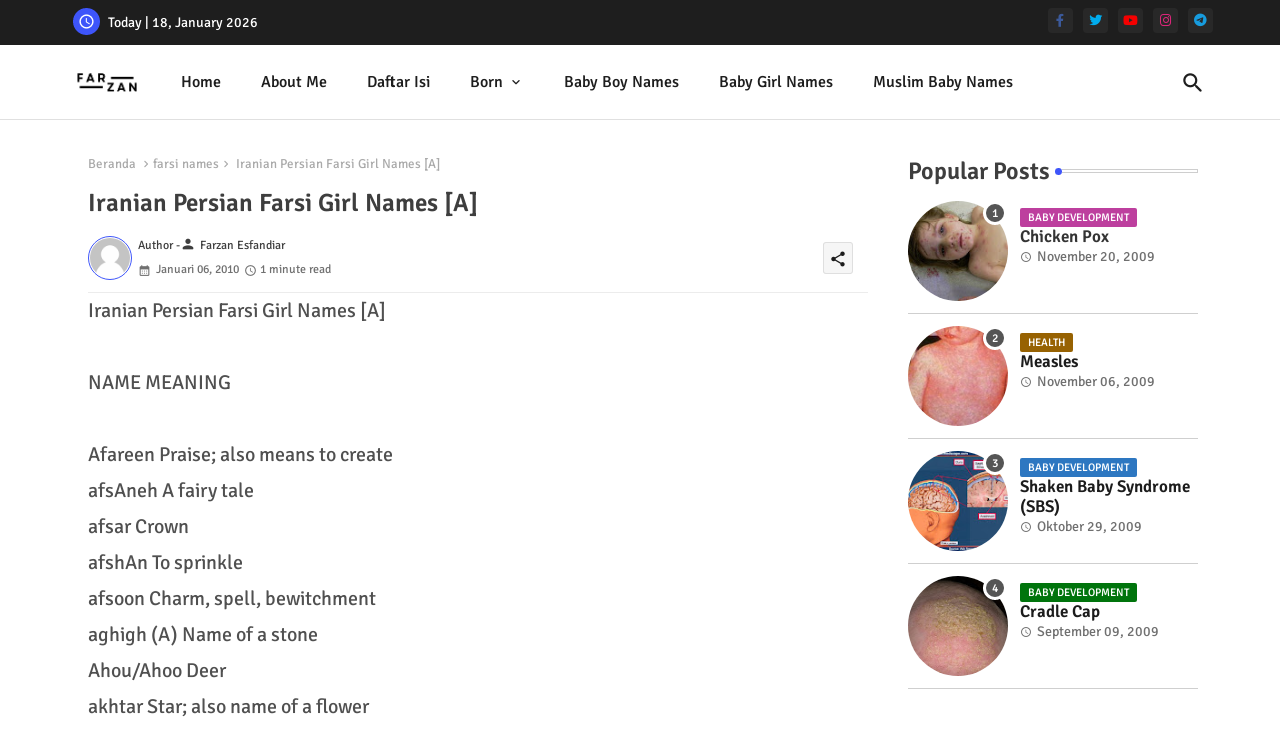

--- FILE ---
content_type: text/html; charset=UTF-8
request_url: https://www.farzanesfandiar.com/2010/01/iranian-persian-farsi-girl-names-b-c.html
body_size: 80560
content:
<!DOCTYPE html>
<html class='ltr' dir='ltr' lang='id' xmlns='http://www.w3.org/1999/xhtml' xmlns:b='http://www.google.com/2005/gml/b' xmlns:data='http://www.google.com/2005/gml/data' xmlns:expr='http://www.google.com/2005/gml/expr'>
<head>
<!--- Piki Templates All Packed SEO /-->
<meta content='width=device-width, initial-scale=1' name='viewport'/>
<title>Iranian Persian Farsi Girl Names B C</title>
<meta content='text/html; charset=UTF-8' http-equiv='Content-Type'/>
<meta content='blogger' name='generator'/>
<link href='https://www.farzanesfandiar.com/favicon.ico' rel='icon' type='image/x-icon'/>
<link href='https://www.farzanesfandiar.com/favicon.ico' rel='icon' sizes='32x32'/>
<link href='https://www.farzanesfandiar.com/favicon.ico' rel='icon' sizes='100x100'/>
<link href='https://www.farzanesfandiar.com/favicon.ico' rel='apple-touch-icon'/>
<meta content='https://www.farzanesfandiar.com/favicon.ico' name='msapplication-TileImage'/>
<link href='https://www.farzanesfandiar.com/2010/01/iranian-persian-farsi-girl-names-b-c.html' hreflang='x-default' rel='alternate'/>
<meta content='#3e55fa' name='theme-color'/>
<meta content='#3e55fa' name='msapplication-navbutton-color'/>
<link href='https://www.farzanesfandiar.com/2010/01/iranian-persian-farsi-girl-names-b-c.html' rel='canonical'/>
<link rel="alternate" type="application/atom+xml" title="Farzan Esfandiar - Atom" href="https://www.farzanesfandiar.com/feeds/posts/default" />
<link rel="alternate" type="application/rss+xml" title="Farzan Esfandiar - RSS" href="https://www.farzanesfandiar.com/feeds/posts/default?alt=rss" />
<link rel="service.post" type="application/atom+xml" title="Farzan Esfandiar - Atom" href="https://www.blogger.com/feeds/4022098163683837802/posts/default" />

<link rel="alternate" type="application/atom+xml" title="Farzan Esfandiar - Atom" href="https://www.farzanesfandiar.com/feeds/4711793446804817557/comments/default" />
<meta content='Farzan Esfandiar Syuhud adalah siswa MTS Al-Khoirot kelas 9, santri Madin Al-Khoirot Malang kelas 1 tsanawi. Sedang belajar menulis pengalaman pribadi' name='description'/>
<!-- Metadata for Open Graph protocol available here http://ogp.me/. -->
<meta content='index, follow, max-snippet:-1, max-image-preview:large, max-video-preview:-1' name='robots'/>
<meta content='article' property='og:type'/>
<meta content='Iranian Persian Farsi Girl Names B C' property='og:title'/>
<meta content='https://www.farzanesfandiar.com/2010/01/iranian-persian-farsi-girl-names-b-c.html' property='og:url'/>
<meta content='Farzan Esfandiar Syuhud adalah siswa MTS Al-Khoirot kelas 9, santri Madin Al-Khoirot Malang kelas 1 tsanawi. Sedang belajar menulis pengalaman pribadi' property='og:description'/>
<meta content='Farzan Esfandiar' property='og:site_name'/>
<meta content='Iranian Persian Farsi Girl Names B C' property='og:title'/>
<meta content='Iranian Persian Farsi Girl Names B C' name='keywords'/>
<link href='https://www.farzanesfandiar.com/2010/01/iranian-persian-farsi-girl-names-b-c.html' hreflang='en' rel='alternate'/>
<meta content='summary_large_image' name='twitter:card'/>
<meta content='Iranian Persian Farsi Girl Names B C' name='twitter:title'/>
<meta content='https://www.farzanesfandiar.com/2010/01/iranian-persian-farsi-girl-names-b-c.html' name='twitter:domain'/>
<meta content='Farzan Esfandiar Syuhud adalah siswa MTS Al-Khoirot kelas 9, santri Madin Al-Khoirot Malang kelas 1 tsanawi. Sedang belajar menulis pengalaman pribadi' name='twitter:description'/>
<meta content='Farzan Esfandiar Syuhud adalah siswa MTS Al-Khoirot kelas 9, santri Madin Al-Khoirot Malang kelas 1 tsanawi. Sedang belajar menulis pengalaman pribadi' name='twitter:creator'/>
<meta content='en_US' property='og:locale'/>
<meta content='en_GB' property='og:locale:alternate'/>
<meta content='id_ID' property='og:locale:alternate'/>
<link href='//1.bp.blogspot.com' rel='dns-prefetch'/>
<link href='//28.2bp.blogspot.com' rel='dns-prefetch'/>
<link href='//3.bp.blogspot.com' rel='dns-prefetch'/>
<link href='//4.bp.blogspot.com' rel='dns-prefetch'/>
<link href='//2.bp.blogspot.com' rel='dns-prefetch'/>
<link href='//www.blogger.com' rel='dns-prefetch'/>
<link href='//maxcdn.bootstrapcdn.com' rel='dns-prefetch'/>
<link href='//fonts.googleapis.com' rel='dns-prefetch'/>
<link href='//use.fontawesome.com' rel='dns-prefetch'/>
<link href='//ajax.googleapis.com' rel='dns-prefetch'/>
<link href='//resources.blogblog.com' rel='dns-prefetch'/>
<link href='//feeds.feedburner.com' rel='dns-prefetch'/>
<link href='//cdnjs.cloudflare.com' rel='dns-prefetch'/>
<link href='//www.google-analytics.com' rel='dns-prefetch'/>
<link href='//themes.googleusercontent.com ' rel='dns-prefetch'/>
<link href='//pagead2.googlesyndication.com' rel='dns-prefetch'/>
<link href='//googleads.g.doubleclick.net' rel='dns-prefetch'/>
<link href='//www.gstatic.com' rel='preconnect'/>
<link href='//www.googletagservices.com' rel='dns-prefetch'/>
<link href='//static.xx.fbcdn.net' rel='dns-prefetch'/>
<link href='//tpc.googlesyndication.com' rel='dns-prefetch'/>
<link href='//apis.google.com' rel='dns-prefetch'/>
<link href='//www.facebook.com' rel='dns-prefetch'/>
<link href='//connect.facebook.net' rel='dns-prefetch'/>
<link href='//twitter.com' rel='dns-prefetch'/>
<link href='//www.youtube.com' rel='dns-prefetch'/>
<link href='//www.pinterest.com' rel='dns-prefetch'/>
<link href='//www.linkedin.com' rel='dns-prefetch'/>
<!-- Font Awesome Brands -->
<link href='https://cdnjs.cloudflare.com/ajax/libs/font-awesome/6.1.1/css/brands.min.css' rel='stylesheet'/>
<!-- Template Style CSS -->
<style id='page-skin-1' type='text/css'><!--
/*
-----------------------------------------------
Blogger Template Style
Name:        Quick Spot Default - Blogger Free Template
Version:     1.0.0.V
Author:      Piki Templates
Author Url:  https://pikitemplates.com/
Last Update: 31/Jan/2023
This Theme is Created by pikitemplates.com This work is licensed under a Creative Commons Attribution-NoDerivatives 4.0 International License http://creativecommons.org/licenses/by-nd/4.0/ No One Has Been Permission to Sell Or Distribute this template without Our Permission.
----------------------------------------------- */
/*-- Google Signika Font Family --*/
@font-face{font-family:'Signika';font-style:normal;font-weight:400;font-display:swap;src:url(https://fonts.gstatic.com/s/signika/v18/vEFR2_JTCgwQ5ejvG14mBkho.woff2) format('woff2');unicode-range:U+0102-0103,U+0110-0111,U+0128-0129,U+0168-0169,U+01A0-01A1,U+01AF-01B0,U+1EA0-1EF9,U+20AB;}
@font-face{font-family:'Signika';font-style:normal;font-weight:400;font-display:swap;src:url(https://fonts.gstatic.com/s/signika/v18/vEFR2_JTCgwQ5ejvG18mBkho.woff2) format('woff2');unicode-range:U+0100-024F,U+0259,U+1E00-1EFF,U+2020,U+20A0-20AB,U+20AD-20CF,U+2113,U+2C60-2C7F,U+A720-A7FF;}
@font-face{font-family:'Signika';font-style:normal;font-weight:400;font-display:swap;src:url(https://fonts.gstatic.com/s/signika/v18/vEFR2_JTCgwQ5ejvG1EmBg.woff2) format('woff2');unicode-range:U+0000-00FF,U+0131,U+0152-0153,U+02BB-02BC,U+02C6,U+02DA,U+02DC,U+2000-206F,U+2074,U+20AC,U+2122,U+2191,U+2193,U+2212,U+2215,U+FEFF,U+FFFD;}
@font-face{font-family:'Signika';font-style:normal;font-weight:500;font-display:swap;src:url(https://fonts.gstatic.com/s/signika/v18/vEFR2_JTCgwQ5ejvG14mBkho.woff2) format('woff2');unicode-range:U+0102-0103,U+0110-0111,U+0128-0129,U+0168-0169,U+01A0-01A1,U+01AF-01B0,U+1EA0-1EF9,U+20AB;}
@font-face{font-family:'Signika';font-style:normal;font-weight:500;font-display:swap;src:url(https://fonts.gstatic.com/s/signika/v18/vEFR2_JTCgwQ5ejvG18mBkho.woff2) format('woff2');unicode-range:U+0100-024F,U+0259,U+1E00-1EFF,U+2020,U+20A0-20AB,U+20AD-20CF,U+2113,U+2C60-2C7F,U+A720-A7FF;}
@font-face{font-family:'Signika';font-style:normal;font-weight:500;font-display:swap;src:url(https://fonts.gstatic.com/s/signika/v18/vEFR2_JTCgwQ5ejvG1EmBg.woff2) format('woff2');unicode-range:U+0000-00FF,U+0131,U+0152-0153,U+02BB-02BC,U+02C6,U+02DA,U+02DC,U+2000-206F,U+2074,U+20AC,U+2122,U+2191,U+2193,U+2212,U+2215,U+FEFF,U+FFFD;}
@font-face{font-family:'Signika';font-style:normal;font-weight:600;font-display:swap;src:url(https://fonts.gstatic.com/s/signika/v18/vEFR2_JTCgwQ5ejvG14mBkho.woff2) format('woff2');unicode-range:U+0102-0103,U+0110-0111,U+0128-0129,U+0168-0169,U+01A0-01A1,U+01AF-01B0,U+1EA0-1EF9,U+20AB;}
@font-face{font-family:'Signika';font-style:normal;font-weight:600;font-display:swap;src:url(https://fonts.gstatic.com/s/signika/v18/vEFR2_JTCgwQ5ejvG18mBkho.woff2) format('woff2');unicode-range:U+0100-024F,U+0259,U+1E00-1EFF,U+2020,U+20A0-20AB,U+20AD-20CF,U+2113,U+2C60-2C7F,U+A720-A7FF;}
@font-face{font-family:'Signika';font-style:normal;font-weight:600;font-display:swap;src:url(https://fonts.gstatic.com/s/signika/v18/vEFR2_JTCgwQ5ejvG1EmBg.woff2) format('woff2');unicode-range:U+0000-00FF,U+0131,U+0152-0153,U+02BB-02BC,U+02C6,U+02DA,U+02DC,U+2000-206F,U+2074,U+20AC,U+2122,U+2191,U+2193,U+2212,U+2215,U+FEFF,U+FFFD;}
@font-face{font-family:'Signika';font-style:normal;font-weight:700;font-display:swap;src:url(https://fonts.gstatic.com/s/signika/v18/vEFR2_JTCgwQ5ejvG14mBkho.woff2) format('woff2');unicode-range:U+0102-0103,U+0110-0111,U+0128-0129,U+0168-0169,U+01A0-01A1,U+01AF-01B0,U+1EA0-1EF9,U+20AB;}
@font-face{font-family:'Signika';font-style:normal;font-weight:700;font-display:swap;src:url(https://fonts.gstatic.com/s/signika/v18/vEFR2_JTCgwQ5ejvG18mBkho.woff2) format('woff2');unicode-range:U+0100-024F,U+0259,U+1E00-1EFF,U+2020,U+20A0-20AB,U+20AD-20CF,U+2113,U+2C60-2C7F,U+A720-A7FF;}
@font-face{font-family:'Signika';font-style:normal;font-weight:700;font-display:swap;src:url(https://fonts.gstatic.com/s/signika/v18/vEFR2_JTCgwQ5ejvG1EmBg.woff2) format('woff2');unicode-range:U+0000-00FF,U+0131,U+0152-0153,U+02BB-02BC,U+02C6,U+02DA,U+02DC,U+2000-206F,U+2074,U+20AC,U+2122,U+2191,U+2193,U+2212,U+2215,U+FEFF,U+FFFD;}
/*-- Material Icons Font --*/
@font-face{font-family:'Material Icons Round';font-style:normal;font-weight:400;src:url(https://fonts.gstatic.com/s/materialiconsround/v105/LDItaoyNOAY6Uewc665JcIzCKsKc_M9flwmP.woff2) format('woff2');}.material-icons-round,.material-symbols-rounded{font-family:'Material Icons Round';font-weight:normal;font-style:normal;font-size:24px;line-height:1;vertical-align:middle;letter-spacing:normal;text-transform:none;display:inline-block;white-space:nowrap;word-wrap:normal;direction:ltr;-webkit-font-feature-settings:'liga';-webkit-font-smoothing:antialiased;}
/*-- Reset CSS Start Here --*/
html.rtl {
--body-font: 'Cairo',Arial,sans-serif;
--meta-font: 'Cairo',Arial,sans-serif;
--title-font: 'Cairo',Arial,sans-serif;
--text-font: 'Cairo',Arial,sans-serif;
}
:root{
--body-font:'Signika', Arial, sans-serif;
--title-font:'Signika', Arial, sans-serif;
--meta-font:'Signika', Arial, sans-serif;
--text-font:'Signika', Arial, sans-serif;
--text-font-color:#505050;
--runs-solid-color:#c1bbbb;
--black-color:#404040;
--hero-color:#aaaaaa;
--main-menu-bg:#ffffff;
--snippet-color:#aba4a4;
--solid-border:#ddd;
--featured-posts-title:#1c1c1c;
--button-bg-color:#3e55fa;
--button-text-color:#ffffff;
--lables-buttons-color:#bd3f9e;
--lables-text-color:#ffffff;
--email-bg-color:#3e55fa;
--email-text-color:#ffffff;
--cloud-bg-color:#3e55fa;
--cloud-border-color:#3e55fa;
--list-text-color:#333333;
--theme-text-color:#3e3e3e;
--featured-gadgets-title:#e8e8e8;
--placeholder-text-color:#3e3e3e;
--main-menu-text-color:#1e1e1e;
--sub-menu-text-color:#333333;
--footer-title-color:#e8e8e8;
--footer-copyright-bg:#1e1e1e;
--body-color-main:#ffffff url() repeat fixed top left;
--all-link-color:#0241ff;
--black-text:#343434;
--topbar-bg:#1e1e1e;
--bg-cards-search:#ececec;
--main-text-color:#101010;
--mobile-menu-bg:#ffffff;
--mobile-text-color:#333333;
--white-bg:#ffffff;
--ticker-bg:#F7F7F7;
--block-bg:#ffffff;
--featured-posts-title-featured:#ffffff;
--white-label-color:#ffffff;
--bg-cards:#ffffff;
--bg-cards-video:#121212;
--bg-cards-shadow:0px 3px 3px 0 rgb(0 0 0 / 0.08);
--bt-breaking:rgba(0 0 0 / 0.08);
--bt-breaking-text:#626262;
--shadow-top:0 0 20px rgba(0,0,0,.15);
--shadow-top-fixed:5px 5px 8px 0px rgba(224 223 223 / 0.48);
--ads-bg:rgb(143 183 255 / 0.20);
--ads-text:#898989;
--buttons-category-text:#1d1d1d;
--snip-text-color:#eeeeee;
--search-bt-text:#1e1e1e;
--comments-dec:#333;
--sticky-bg:#f1f1f1;
--input-form:transparent;
--bt-home:#f2f7fb;
--cm-count:#555555;
--shadow-light:0px 2px 5px 1px rgb(0 0 0 / 0.10);
--primary-nav-text:#4e4e4e;
--sticky-lists:#f7fcff;
--post-snip-data:#707070;
--post-snip-open:#383838;
--ico-relative:#c11111;
--front-bg-lists:#fff;
--share-author-links:#585858;
--box-posts-share:#f1f1f1;
--title-share:#1c1c1c;
--title-share-fa:#5c5c5c;
--footer-text-color:#cecece;
--footer-about-text:#cecece;
--footer-bg-color:#2e2e2e;
--footer-gadgets-title:#e8e8e8;
--main-logo-text-color:#222222;
--submenu-bg-color:#ffffff;
--comment-content:#f6f6f6;
--comment-text:#5e5e5e;
--label-text-color:#2c2c2c;
--pager-text-color:#6d6d6d;
--back-top:rgb(90 90 90 / 0.18);
--box-shadows:rgb(102 102 102 / 0.13);
}
a,abbr,acronym,address,applet,b,big,blockquote,body,caption,center,cite,code,dd,del,dfn,div,dl,dt,em,fieldset,font,form,h1,h2,h3,h4,h5,h6,html,i,iframe,img,ins,kbd,label,legend,li,object,p,pre,q,s,samp,small,span,strike,strong,sub,sup,table,tbody,td,tfoot,th,thead,tr,tt,u,ul,var{padding:0;border:0;outline:0;vertical-align:baseline;background:0;margin:0;text-decoration:none;}
form,textarea,input,button{font-family:var(--body-font);-webkit-appearance:none;-moz-appearance:none;appearance:none;border-radius:0;box-sizing:border-box}
.CSS_LIGHTBOX{z-index:999999!important}.CSS_LIGHTBOX_ATTRIBUTION_INDEX_CONTAINER .CSS_HCONT_CHILDREN_HOLDER > .CSS_LAYOUT_COMPONENT.CSS_HCONT_CHILD:first-child > .CSS_LAYOUT_COMPONENT{opacity:0}
input,textarea{outline:none}
html{position:relative;word-break:break-word;word-wrap:break-word;text-rendering:optimizeLegibility;-webkit-font-smoothing:antialiased;-webkit-text-size-adjust:100%;}
/*! normalize.css v3.0.1 | MIT License | git.io/normalize */
dl,ul{list-style-position:inside;font-weight:400;list-style:none}
button{cursor: pointer;outline: none;border: none;}
ul li{list-style:none}
caption,th{text-align:center}
.blogger-clickTrap{position:unset !important;}
html,body{text-size-adjust:none;-webkit-text-size-adjust:none;-moz-text-size-adjust:none;-ms-text-size-adjust:none}
.separator a{clear:none!important;float:none!important;margin-left:0!important;margin-right:0!important}
#Navbar1,#navbar-iframe,.widget-item-control,a.quickedit,.home-link,.feed-links{display:none!important}
.center{display:table;margin:0 auto;position:relative}
.widget > h2,.widget > h3{display:none}
.widget iframe,.widget img{max-width:100%}
.container{position:relative;max-width: 100%;width: 1145px;}
.center{display:table;margin:0 auto;position:relative}
img{border:0;position:relative}
a,a:visited{text-decoration:none}
.clearfix{clear:both}
.section,.widget,.widget ul{margin:0;padding:0}
a{color:var(--all-link-color)}
a img{border:0}
abbr{text-decoration:none}
.widget>h2,.widget>h3{display:none}
*:before,*:after{-webkit-box-sizing:border-box;-moz-box-sizing:border-box;box-sizing:border-box;}
/*-- CSS Variables --*/
.no-items.section{display:none}
h1,h2,h3,h4,h5,h6{font-family:var(--title-font);font-weight:600}
body{position:relative;background:var(--body-color-main);font-family:var(--body-font);font-size:14px;font-weight:400;color:var(--black-text);word-wrap:break-word;margin:0;padding:0;font-style:normal;line-height:1.4em}
#outer-wrapper{position:relative;overflow:hidden;width:100%;max-width:100%;margin:0 auto}
.outer-container{display: flex;justify-content: space-between;}
h1{font-size:26px;line-height:28px}
h3{font-size:22px;line-height:21px}
h4{font-size:20px;line-height:18px}
h5{font-size:16px;line-height:16px}
h6{font-size:13px;line-height:13px;margin-bottom:0;margin-top:0}
@media only screen and (min-width:1025px){h1{font-size:42px;line-height:46px}
h2{font-size:36px;line-height:40px}
h3{font-size:28px;line-height:35px}
h4{font-size:21px;line-height:26px}
}
.post-body h1{font-size:28px}
.post-body h2{font-size:24px}
.post-body h3{font-size:21px}
.post-body h4{font-size:18px}
.post-body h5{font-size:16px}
.post-body h6{font-size:13px}
#center-container{position:relative;float:left;width:100%;overflow:hidden;padding:20px 0 0;margin:0}
#feed-view{position:relative;float:left;width:calc(100% - (320px + 5px));box-sizing:border-box;padding:0}
#sidebar-container{position:relative;float:right;width:320px;box-sizing:border-box;padding:0}
.snip-thumbnail{position:relative;width:100%;height:100%;display:block;object-fit:cover;z-index:1;opacity:0;transition:opacity .30s ease,transform .30s ease}
.snip-thumbnail.lazy-img{opacity:1}
.post-filter-link{background: #d7d7d7;}
.post-filter-link:hover .snip-thumbnail,.vilivxX-ntic .post-filter-inner:hover .snip-thumbnail,.sidebar .post-filter-inner:hover .snip-thumbnail{transform: scale3d(1.1,1.1,1);}
.background-layer:before{content:'';position:absolute;left:0;right:0;bottom:0;height:55%;background-image:linear-gradient(to bottom,transparent,rgb(20 21 32 / 0.76));-webkit-backface-visibility:hidden;backface-visibility:hidden;z-index:2;opacity:1;margin:0;transition:opacity .25s ease}
.colorful-ico a:before,.social a:before,.social-front-hover a:before{display:inline-block;font-family:'Font Awesome 6 Brands';font-style:normal;font-weight:400;vertical-align: middle;}
.colorful-ico .rss a:before,.social .rss a:before{content:'\e0e5';font-family:'Material Icons Round';}
.colorful-ico .email a:before,.social .email a:before{content:'\e158';font-family:'Material Icons Round';}
.colorful-ico .external-link a:before,.social .external-link a:before{content:'\e894';font-family:'Material Icons Round';}
.colorful a:hover {opacity: 0.8;}
.colorful .blogger a{color:#ff5722}
.colorful .facebook a,.colorful .facebook-f a{color:#3b5999}
.colorful .twitter a{color:#00acee}
.colorful .youtube a{color:#f50000}
.colorful .messenger a{color:#0084ff}
.colorful .snapchat a{color:#ffe700}
.colorful .telegram a{color:#179cde}
.colorful .instagram a{color:#dd277b}
.colorful .pinterest a,.colorful .pinterest-p a{color:#ca2127}
.colorful .google a{color:#0165b4}
.colorful .apple a{color:#000000}
.colorful .microsoft a{color:#0165b4}
.colorful .dribbble a{color:#ea4c89}
.colorful .linkedin a{color:#0077b5}
.colorful .tiktok a{color:#fe2c55}
.colorful .stumbleupon a{color:#eb4823}
.colorful .vk a{color:#4a76a8}
.colorful .stack-overflow a{color:#f48024}
.colorful .github a{color:#24292e}
.colorful .soundcloud a{background:linear-gradient(#ff7400,#ff3400)}
.colorful .behance a{color:#191919}
.colorful .digg a{color:#1b1a19}
.colorful .delicious a{color:#0076e8}
.colorful .codepen a{color:#000}
.colorful .flipboard a{color:#f52828}
.colorful .reddit a{color:#ff4500}
.colorful .tumblr a{color:#365069}
.colorful .twitch a{color:#6441a5}
.colorful .rss a{color:#ffc200}
.colorful .skype a{color:#00aff0}
.colorful .whatsapp a{color:#3fbb50}
.colorful .discord a{color:#7289da}
.colorful .share a{color:var(--hero-color)}
.colorful .email a{color:#888}
.colorful .external-link a{color:#3500e5}
.social-front-hover a.fa-facebook,.social-front-hover a.fa-facebook-f{background:#3b5999}
.social-front-hover a.fa-twitter{background:#00acee}
.social-front-hover a.fa-whatsapp{background:#3fbb50}
.header-room{display:flex;flex-wrap:wrap;flex-shrink:0;flex-direction:row;justify-content:center;align-items:center;align-content:center;margin:0;}
h1.blog-title{font-size:24px;max-width:195px;overflow:hidden;text-decoration:none;text-overflow:ellipsis;white-space:nowrap;}
.vilivxX-block .entery-category span.post-tag,.sidebar .popular-post .entery-category-box span.post-tag:not(.sidebar .popular-post .item0 .entery-category-box span.post-tag),.modal-box .vilivxX-modal .entery-category span.post-tag,.shower-stud .vilivxX-ftic .entery-category-box span.post-tag{background:transparent;color:var(--post-snip-data);font-size:13px;}
div#mega-wrap{margin:20px 0;}
.vilivxX-tick .widget{position:relative;display:block;border:3px solid #ff6262;overflow:hidden;margin:6px;padding:10px 15px;border-radius:6px;}
.vilivxX-ntic{position:relative;width:100%;float:left;}
.vilivxX-ntic .post-filter-inner{position:relative;display:block;float:left;width:100%;height:255px;overflow:hidden;margin:0 10px 0 0;border-radius:6px;}
.vilivxX-ntic.item0{margin:0 0 12px;}
.vilivxX-ntic:not(.vilivxX-ntic:last-child,.vilivxX-ntic:first-child){margin:0 0 11px;padding:0 0 11px;border-bottom:1px solid rgb(142 142 142 / 0.42);}
.vilivxX-ntic .post-filter-inner .post-filter-link{display:block;width:100%;height:100%;overflow:hidden;}
.vilivxX-ntic .entery-category-box{margin:0;}
.entery-category-box .entry-title{position:relative;display:block;font-size:19px;line-height:1.2em;margin:5px 0;}
.entery-category-box .entry-title a{width:100%;overflow:hidden;display:-webkit-box;-webkit-line-clamp:2;-webkit-box-orient:vertical;}
#vilivxX-menuList>.mega-menu{position:unset!important}
.vilivxX-menu li:hover .my-menu{opacity:1;visibility:visible}
.drop-down>a:after{content:'\e5cf';float:right;font-family:'Material Icons Round';font-size:9px;font-weight:400;margin:-1px 0 0 5px}
.my-menu{position:absolute;background-color:var(--block-bg);top:59px;opacity:0;visibility:hidden;width:100%;left:0;box-sizing:border-box;border-radius:4px;right:0;z-index:3333;color:var(--white-bg);height:auto;padding:20px;min-height:100px;box-shadow:0 10px 10px rgba(0,0,0,0.28);transition:all .3s ease;}
.vilivxX-menu li:hover .my-menu{margin-top:1px;opacity:1;visibility:visible}
.shower-box{width:calc((100% - 50px) / 5);box-sizing:border-box;float:left;overflow:hidden;position:relative}
.shower-box:last-child{margin-right:0}
.shower-box .post-filter-link{position:relative;height:100%}
.shower-boxs{display:flex;justify-content:space-between;flex-wrap:wrap}
.shower-boxs .shower-menu{height:180px;display:block;overflow:hidden;border-radius:10px;}
.shower-boxs .entry-title{font-size:14px;font-weight:600;text-align:left;line-height:1.2em;margin:0}
.flex-section{display:flex;flex-wrap:wrap;width:100%;float:left;align-items:center;justify-content:center;}
.flex-ft{display:flex;justify-content:center;padding:0 10px;}
.tociki-pro{display:flex;width:100%;clear:both;margin:0}
.tociki-inner{position:relative;max-width:100%;font-size:14px;background-color:rgba(165 165 165 / 0.10);overflow:hidden;line-height:23px;border:1px solid #a0a0a0;border-radius:5px}
a.tociki-title{position:relative;display:flex;align-items:center;justify-content:space-between;height:38px;font-size:16px;font-weight:600;color:var(--text-font-color);padding:0 15px;margin:0}
.tociki-title-text{display:flex}
.tociki-title-text:before{content:'\e242';font-family:'Material Icons Round';font-size:20px;font-weight:400;margin:0 5px 0 0}
.rtl .tociki-title-text:before{margin:0 0 0 5px}
.tociki-title:after{content:'\e5cf';font-family:'Material Icons Round';font-size:16px;font-weight:400;margin:0 0 0 25px;color:var(--buttons-category-text);}
.rtl .tociki-title:after{margin:0 25px 0 0;}
.tociki-title.opened:after{content:'\e5ce'}
a.tociki-title:hover{text-decoration:none}
#tociki{display:none;padding:0 15px 10px;margin:0}
#tociki ol{padding:0 0 0 15px}
#tociki li{font-size:14px;font-weight:500;margin:10px 0}
#tociki li a{color:var(--main-text-color)}
#tociki li a:hover{opacity:0.8;text-decoration:underline}
nav#top-bar{background:var(--topbar-bg);height:45px;}
.nav-widget{display:flex;justify-content:space-between;align-content:center;align-items:center;}
.nav-widget .colorful-ico{display:inline-flex;}
.nav-widget .colorful-ico li{margin:0 10px 0 0;}
.date-format{position:relative;display:block;color:#ffffff;margin:0;padding:0 0 0 40px;overflow: hidden;height:30px;line-height:30px;width:180px;}
.date-format:before{content:'\e8b5';font-family:'Material Icons Round';vertical-align:bottom;position:absolute;left:5px;font-size:17px;background:var(--button-bg-color);color:var(--button-text-color);text-align:center;padding:0 0 0 1px;display:block;width:27px;height:27px;line-height:27px;border-radius:50%;}
.footer-container{padding:20px;background:var(--footer-copyright-bg);}
.footer-container .footer-copyright{position:relative;font-size:14px;margin:0}
.copyright-text{margin:0;color:var(--footer-text-color);}
.footer-container .footer-copyright a{color:var(--footer-text-color)}
.footer-container .footer-copyright a:hover{color:var(--footer-text-color)}
#footer-checks-menu{position:relative;display:block;margin:0}
.footer-checks-menu ul li{position:relative;float:left;margin:0}
.footer-checks-menu ul li a{float:left;font-size:15px;color:var(--footer-text-color);padding:0 5px;margin:0}
#footer-checks-menu ul li a:hover{opacity:0.8;}
.sharing-button .facebook a,.sharing-button .facebook-f a{background-color:#3b5999}
.sharing-button .twitter a,.sharing-button .twitter-square a{background-color:#00acee}
.sharing-button .reddit a{background-color:#ff4500}
.sharing-button .pinterest a,.sharing-button .pinterest-p a{background-color:#ca2127}
.sharing-button .linkedin a{background-color:#0077b5}
.sharing-button .whatsapp a{background-color:#3fbb50}
.sharing-button .email a{background-color:#888}
#vilivxX-header{position:relative;float:left;width:100%;height:auto;margin:0}
.vilivxX-contain .container{margin:0 auto;}
.hamburger-section,.vilivxX-contain{position:relative;background:var(--main-menu-bg);float:left;z-index:990;width:100%;height:75px;box-sizing:border-box;padding:0;margin:0;border-bottom: 1px solid rgb(110 110 110 / 0.21);}
.logo-container{position:relative;box-sizing:border-box;width:100%;float:left;margin:0 30px 0 0;padding:0;}
.header-room img{display:block;width:auto;height:auto;max-height:45px;margin:0;}
.hamburger{display:none;color:var(--main-menu-text-color);height:40px;font-size:17px;padding:0 15px;}
.header-section{position:relative;display:flex;flex-wrap:wrap;justify-content:space-between;float:left;width:100%;margin:0;align-items:center;}
.header-left{position:static;display:flex;margin:0;align-items:center;}
.header-right{position:absolute;right:0;margin:0;overflow:hidden;background: var(--main-menu-bg);z-index:11;}
.rtl .header-right{left:0;right:unset;}
.header-room h1{display:block;font-size:25px;color:var(--main-logo-text-color);height:30px;line-height:30px;overflow:hidden;padding:0;margin:0}
.header-room h1 a{color:var(--main-logo-text-color)}
.header-room #title-header{display:none;visibility:hidden}
.header-room .LinkList .widget-content{display:flex;justify-content:space-between;align-items:center;}
.vilivxX-contain.show{top:0;margin:0;}
.vilivxX-contain.fixed-nos.show{background:var(--main-menu-bg)}
.main-menu-wrap{position:static;height:75px;margin:0}
#vilivxX-menu .widget,#vilivxX-menu .widget>.widget-title{display:none}
#vilivxX-menu .show-menu{display:block}
#vilivxX-menu{position:static;height:75px;z-index:10}
#vilivxX-menu ul>li{position:relative;display:flex;flex-shrink:0;}
#vilivxX-menuList>li>a{position:relative;display:flex;font-size:16px;color:var(--main-menu-text-color);font-weight:500;text-transform:capitalize;padding:0 20px;align-items:center;}
#vilivxX-menuList>li>a span{margin:0 3px 0 0;font-size:16px;color:var(--button-bg-color)}
#vilivxX-menuList>li>a:hover{opacity:0.8}
#vilivxX-menu ul>li>ul{position:absolute;float:left;left:0;top:60px;width:180px;background:var(--submenu-bg-color);z-index:99999;visibility:hidden;opacity:0;-webkit-transform:translateY(-10px);transform:translateY(-10px);padding:0;box-shadow:0 2px 5px 0 rgba(0,0,0,0.15),0 2px 10px 0 rgba(0,0,0,0.17)}
#vilivxX-menu ul>li>ul>li>ul{position:absolute;top:0;left:100%;-webkit-transform:translateX(-10px);transform:translateX(-10px);margin:0}
#vilivxX-menu ul>li>ul>li{display:block;float:none;position:relative}
#vilivxX-menu ul>li>ul>li a{position:relative;display:block;height:36px;font-size:13px;color:var(--sub-menu-text-color);line-height:36px;font-weight:600;box-sizing:border-box;padding:0 15px;margin:0;border-bottom:1px solid rgba(155,155,155,0.07)}
#vilivxX-menu ul>li>ul>li:last-child a{border:0}
#vilivxX-menu ul>li>ul>li:hover>a{opacity:0.8}
#vilivxX-menu ul>li.sub-tab>a:after,#vilivxX-menu ul>li.sub-has>a:after{content:'\e5cf';font-family:'Material Icons Round';font-size:16px;font-weight:400;margin:0 0 0 5px;transition: 0.31s;vertical-align: middle;}
#vilivxX-menu ul>li.sub-tab>a:hover:after,#vilivxX-menu ul>li.sub-has>a:hover:after{transform:rotate(180deg);transition:0.31s;}
#vilivxX-menu ul>li>ul>li.sub-tab>a:after{content:'\e5cc';float:right;margin:0}
#vilivxX-menu ul>li:hover>ul,#vilivxX-menu ul>li>ul>li:hover>ul{visibility:visible;opacity:1;-webkit-backface-visibility:hidden;backface-visibility:hidden;-webkit-transform:translate(0);transform:translate(0)}
#vilivxX-menu ul ul{transition:all .35s ease}
.loading-icon{width:100%;height:100%;display:flex;justify-content:center;align-items:center;}
.vilivxX-shower .loading-icon{height:185px}
.search-section .loading-icon{margin: 15px 0;}
.loading-icon:after{content:"";width:40px;height:40px;border-radius:50%;border:2px solid var(--main-text-color);border-right:2px solid #c1c1c1;display:inline-block;animation:runload 0.6s infinite}
@-webkit-keyframes runload{0%{-webkit-transform:rotate(0deg);transform:rotate(0deg)}
to{-webkit-transform:rotate(1turn);transform:rotate(1turn)}
}
@keyframes runload{0%{-webkit-transform:rotate(0deg);transform:rotate(0deg)}
to{-webkit-transform:rotate(1turn);transform:rotate(1turn)}
}
.loading-frame{-webkit-animation-duration:.5s;animation-duration:.5s;-webkit-animation-fill-mode:both;animation-fill-mode:both}
@keyframes fadeIn{from{opacity:0}
to{opacity:1}
}
.run-time{animation-name:fadeIn}
@keyframes fadeInUp{from{opacity:0;transform:translate3d(0,5px,0)}
to{opacity:1;transform:translate3d(0,0,0)}
}
.load-time{animation-name:fadeInUp}
.overlay, #overlay-id{visibility:hidden;opacity:0;position:fixed;top:0;left:0;right:0;bottom:0;background:rgb(10 18 43 / 0.61);backdrop-filter:blur(2px);z-index:1000;margin:0;transition:all .25s ease;}
.hamburger:before{content:"\e5d2";font-family:'Material Icons Round';font-size:24px;font-weight:400}
#inner-menu{display:none;position:fixed;width:80%;height:100%;top:0;left:0;bottom:0;background:var(--mobile-menu-bg);overflow:auto;z-index:1010;left:0;-webkit-transform:translateX(-100%);transform:translateX(-100%);visibility:hidden;box-shadow:3px 0 7px rgba(0,0,0,0.1);-webkit-transition:all .5s cubic-bezier(.79,.14,.15,.86);-moz-transition:all .5s cubic-bezier(.79,.14,.15,.86);-o-transition:all .5s cubic-bezier(.79,.14,.15,.86);transition:all .5s cubic-bezier(.79,.14,.15,.86)}
.spring-open #inner-menu{-webkit-transform:translateX(0);transform:translateX(0);visibility:visible;opacity:.99;-webkit-transition:all .5s cubic-bezier(.79,.14,.15,.86);-moz-transition:all .5s cubic-bezier(.79,.14,.15,.86);-o-transition:all .5s cubic-bezier(.79,.14,.15,.86);transition:all .5s cubic-bezier(.79,.14,.15,.86)}
.inner-container{display:flex;padding:10px 0;margin:0;box-shadow:3px 2px 4px 1px rgb(135 135 135 / 0.20);opacity:0;transition:all ease-in-out .3s;justify-content:space-between;align-items: center;}
.inner-container .date-format{color:var(--mobile-text-color);}
.rtl .inner-container .date-format{padding:0 36px 0 0}
.rtl .inner-container .date-format:before{left:left:unset;right:6px;}
#inner-menu{transition:all .6s ease-in-out}
.hide-vilivxX-Mymenu{display:block;color:var(--main-menu-text-color);font-size:20px;line-height:28px;text-align:center;cursor:pointer;z-index:20;background:rgb(137 137 137 / 0.10);border-radius:4px;padding:0 12px;margin: 0 10px 0 0;transition:transform ease-out .2s;}
.rtl .hide-vilivxX-Mymenu{margin: 0 0 0 4px;}
.hide-vilivxX-Mymenu:hover{opacity:0.8;}
.hide-vilivxX-Mymenu:before{content:"\e5cd";font-family:'Material Icons Round';font-weight:400}
.spring-open .inner-container,.spring-open .mobile-container{opacity:1}
.mobile-container{display:flex;flex-direction:column;opacity:0;justify-content:space-between;float:left;width:100%;height:calc(100% - 11%);transition:all ease-in-out .3s}
.social-mobile ul{margin: 0 0 0 15px;float: left;}
.post-inner-data.flex{display:flex;align-content:center;}
.post-inner-user{position:relative;float:left;}
span.author-image{position:relative;display:block;height:40px;width:40px;}
span.author-image img{border-radius:50%;padding:1px;border:1px solid var(--button-bg-color);}
.vilivxX-Mymenu{position:relative;float:left;width:100%;box-sizing:border-box;padding:0 25px 0 0;}
ul#vilivxX-menuList{display:flex;height:75px;margin: 0 0 0 15px;}
.vilivxX-Mymenu>ul{margin:0}
#vilivxX-menu .fa{padding:0 5px}
.vilivxX-Mymenu .fa{margin:5px;padding:auto}
.vilivxX-Mymenu .m-sub{display:none;padding:0}
.vilivxX-Mymenu ul li{position:relative;display:block;overflow:hidden;float:left;width:100%;font-size:14px;font-weight:600;margin:0;padding:0}
.vilivxX-Mymenu>ul li ul{overflow:hidden}
.vilivxX-Mymenu>ul>li{border-bottom:1px solid rgb(181 181 181 / 0.20)}
.vilivxX-Mymenu>ul>li.sub-tab>a:after,.vilivxX-Mymenu>ul>li>ul>li.sub-tab>a:after{font-family:'Material Icons Round';font-weight:400;content:"\e5cf";position: absolute;right: 0;font-size:24px;vertical-align:middle;}
.vilivxX-Mymenu ul li.sub-tab.show>a:after{content:'\e5ce'}
.vilivxX-Mymenu ul li a:hover,.vilivxX-Mymenu ul li.sub-tab.show>a,.vilivxX-Mymenu ul li.sub-tab.show>.submenu-toggle{opacity:0.8}
.vilivxX-Mymenu>ul>li>ul>li a{display:flex;font-size:15px;font-weight:400;color:var(--mobile-text-color);padding:5px 0 5px 15px;margin: 0 0 8px;justify-content:space-between;flex-wrap:wrap;}
.vilivxX-Mymenu>ul>li>ul>li a:before{content:"\e061";font-family:'Material Icons Round';font-style:normal;font-weight:400;color:rgb(88 88 88 / 0.42);font-size:6px;padding-right:5px;position:absolute;left:4px;vertical-align:middle;}
.vilivxX-Mymenu>ul>li>ul>li>ul>li>a:before{left:18px;}
.vilivxX-Mymenu>ul>li>ul>li>ul>li>a{padding:5px 0 5px 30px}
.vilivxX-Mymenu ul>li>.submenu-toggle:hover{opacity:0.8;}
.fixed-nos{position:fixed;top:-80px;left:0;width:100%;z-index:990;box-shadow: none;transition:top .17s ease}
.spring-open .fixed-nos{top:0}
.spring-open{overflow:hidden;left:0;right:0}
.search-wrap{position:relative;display:flex;height:73px;align-items:center;margin:0;}
#vilivxX-find{position:fixed;display:flex;flex-direction:column;top:25px;left:50%;max-width:480px;width:95%;background:var(--block-bg);overflow:hidden;visibility:hidden;opacity:0;transform:translate3d(-50%,50%,0);z-index:1010;border-radius:6px;box-shadow:0px 0px 4px 2px rgb(129 129 129 / 0.05);transition:all .17s ease;}
.active-search #vilivxX-find{backface-visibility:inherit;visibility:visible;opacity:1;transform:translate3d(-50%,0,0);}
.active-search #overlay-id{cursor:url("data:image/svg+xml;charset=UTF-8,%3csvg width='17' height='17' viewBox='0 0 100 100' xmlns='http://www.w3.org/2000/svg'%3e%3cline x1='0' y1='100' x2='100' y2='0' stroke-width='14' stroke='white'%3e%3c/line%3e%3cline x1='0' y1='0' x2='100' y2='100' stroke-width='14' stroke='white'%3e%3c/line%3e%3c/svg%3e"),auto;visibility:visible;opacity:1;}
.vilivxX-find-container{display:flex;justify-content:space-between;align-items:center;position:relative;width:100%;height:100%;border-bottom:1px solid rgb(120 120 120 / 0.11);overflow:hidden;margin:0;}
.vilivxX-find-container .search-form{position:relative;flex:1;padding:0;border:0;border-radius: 4px 0 0 4px;}
.vilivxX-find-container .search-input{position:relative;width:100%;height:60px;background: transparent;color:var(--search-bt-text);font-size:15px;font-weight:400;padding:0 0 0 15px;border:0;}
.vilivxX-find-container .search-input:focus,.vilivxX-find-container .search-input::placeholder{color:var(--search-bt-text);outline:none}
.vilivxX-find-container .search-input::placeholder{opacity:.70}
.vilivxX-find-close{width:50px;height:50px;border-radius:0 4px 4px 0;background: transparent;color:var(--search-bt-text);font-size:24px;display:flex;align-items:center;justify-content:center;cursor:pointer;transition:transform ease-out .2s;z-index:20;padding:0;margin:0;}
.vilivxX-find-close:hover{opacity:0.8;}
.vilivxX-search{color:var(--main-menu-text-color);width:40px;height:40px;font-size:26px;text-align:center;line-height:40px;cursor:pointer;z-index:20;padding:0;margin:0;transition:margin .25s ease;}
.vilivxX-search:before,.search-hidden:after{content:"\e8b6";font-family:'Material Icons Round';font-weight:400}
input[type="search"]::-webkit-search-decoration,input[type="search"]::-webkit-search-cancel-button,input[type="search"]::-webkit-search-results-button,input[type="search"]::-webkit-search-results-decoration{display:none;}
.search-input input{border-radius:5px;padding:5px 10px;width:98%;border:2px solid #eee}
#hidden-widget-container,.hide,.hidden-widgets{display:none;visibility:hidden}
.my-ajax{position:relative;display:block;max-width:480px;margin: 10px 0 0;}
.vilivxX-sbox{position:relative;display:block;padding:2px 5px;margin:5px 10px;border-radius:6px;border:1px solid rgb(120 120 120 / 0.11);box-shadow:0px 0px 4px 2px rgb(129 129 129 / 5%);box-sizing:border-box;overflow:hidden;}
.search-thumb{position:relative;display:block;float:left;width:120px;height:90px;margin:0 10px 0 0;border-radius:6px;overflow:hidden;}
.link-snip{display:block;text-align:center;margin:15px;}
.link-snip a{display:block;background:var(--button-bg-color);color:var(--button-text-color);border-radius:6px;font-size:15px;padding:8px 0;}
.post-snip{color:var(--post-snip-data);font-size:14px;font-weight:400;padding:0}
span.post-author{font-weight: 500;margin:0 0 0 4px;}
span.post-author:not(.entery-category-fly span.post-author){color:var(--lables-buttons-color);}
.vilivxX-featured.item0 .post-snip,.vilivxX-ntic.item0 .post-snip,.shower-stud .vilivxX-ftic.item0 .post-snip,.vilivxX-block.item0 .post-snip,.vilivxX-shower .vilivxX-square .post-snip,.vilivxX-shower .type-video .entery-category-fly .post-snip,.sidebar .PopularPosts .gaint .post-snip{--post-snip-data:var(--snip-text-color);--label-text-color:var(--snip-text-color);}
.entery-category-box{overflow:hidden;}
.featured-block .entery-category-box{float:left;}
.raw-main-wrapper .entery-category-box, .sidebar .popular-post .entery-category-box{padding: 7px 0 0;}
span.post-tag{width:fit-content;display:flex;align-items:center;height:18px;background-color:var(--lables-buttons-color);font-size:11px;color:var(--lables-text-color);font-weight:500;text-transform:uppercase;line-height:0;padding:1px 8px 0;border-radius:2px;z-index:2;}
.item1 span.post-tag,.post-filter:nth-child(1) span.post-tag{background-color:#976202;}
.item2 span.post-tag,.post-filter:nth-child(2) span.post-tag{background-color:#2d77c1;}
.item3 span.post-tag,.post-filter:nth-child(3) span.post-tag{background-color:#00740c;}
.item4 span.post-tag,.post-filter:nth-child(5) span.post-tag {background:#4828db;}
.item5 span.post-tag,.post-filter:nth-child(6) span.post-tag {background:#db2828;}
.item6 span.post-tag,.post-filter:nth-child(7) span.post-tag {background:#2831db;}
.item7 span.post-tag,.post-filter:nth-child(8) span.post-tag {background:#db5e28;}
.post-filter:not(:nth-child(1)):not(:nth-child(3)):not(:nth-child(5)):not(:nth-child(7)):not(:nth-child(8)):nth-child(odd)span.post-tag{background:#2d77c1;}
.post-filter:not(:nth-child(2)):not(:nth-child(6)):not(:nth-child(8)):nth-child(even)span.post-tag{background:#00740c;}
img.post-author-image{position:relative;display:inline-block;height:20px;width:20px;border-radius:50%;vertical-align:middle;}
.rtl img.post-author-image{margin: 0 0 0 5px;}
span.post-author:after{position:relative;display:inline-block;content:"in";margin:0 3px;color:var(--post-snip-data)}
.post-inner-username{display:flex;flex-direction:column;margin:0 0 0 10px;}
.rtl .post-inner-username{margin:0 10px 0 0;}
.all-flex{display:flex;justify-content:space-between;align-items:center;padding:0 0 12px;border-bottom:1px solid rgb(100 100 100 / 0.12)}
.post-inner-comments.flex{position:relative;overflow:hidden;margin:0 5px 0;display:flex;align-items:center;align-content:center;}
.post-times{position:relative;overflow:hidden;margin:4px 0 0;}
span.post-author-times{position:relative;display:inline-flex;font-size:12px;color:var(--theme-text-color);}
span.post-author-times span{font-size:16px;margin:0 4px 0 0;}
.rtl span.post-author-times span{margin:0 0 0 4px;}
.post-times span.post-date{position:relative;font-size:12px;color:var(--post-snip-data);}
span#readTime{position:relative;font-size:12px;color:var(--post-snip-data);}
span#readTime:before{content:"\e8b5";font-family:'Material Icons Round';font-weight:400;font-size:13px;vertical-align: middle;margin:0 3px 0 5px;}
.post-date:before{content:"\ebcc";font-family:'Material Icons Round';font-weight:400;font-size:13px;vertical-align: middle;margin:0 5px 0 0;}
.rtl .post-times span.post-date:before{margin:0 0 0 5px;}
.item .post-snip .post-author:before{content:'By -';margin:0 3px 0 0;font-weight:normal;}
.item  .post-snip .post-date:before{content:'\e8b5';vertical-align: middle;}
.post-snip a{color:#333;transition:color .40s}
.post-snip .author-image{overflow:hidden;position:relative;display:inline-block;width:25px;vertical-align:middle;height:25px;background-color:var(--runs-author-color);padding:1px;margin:0 3px 0 0;border:1px solid rgba(0 0 0 / 0.25);border-radius:100%;box-shadow:0px 0px 4px 3px rgba(0 0 0 / 0.06);}
.piki-ads{display:block;overflow: hidden;background-color:var(--ads-bg);text-align:center;line-height:85px;font-size:13px;font-style:italic;color:var(--ads-text);margin:10px;border-radius:6px;}
.piki-ads-res{display:block;background-color:var(--ads-bg);text-align:center;line-height:205px;font-size:13px;font-style:italic;color:var(--ads-text);margin:10px;border-radius:6px;}
.vilivxX-shower .entry-title:not(.vilivxX-shower .entery-category-fly .entry-title),.vilivxX-stud .entry-title,.related-wrap-ui .entry-title,.vilivxX-related .entry-title{display:block;width:100%;text-decoration:none;font-weight:600;line-height:1.2em;padding:5px 0;}
.vilivxX-shower .vilivxX-modal  .entery-category-box .entry-title,.vilivxX-shower .entery-category .entry-title,.vilivxX-shower .video-wrapper .entery-category-fly .entry-title{font-size:17px;}
.vilivxX-shower .vilivxX-square .entery-category-fly .entry-title{font-size:22px;}
.vilivxX-shower .entery-category .entry-title a,.vilivxX-shower .entery-category-fly .entry-title,.vilivxX-shower .square-wrapper .vilivxX-square .entry-title{width:100%;overflow:hidden;display:-webkit-box;-webkit-line-clamp:2;-webkit-box-orient:vertical;}
.vilivxX-stud span.post-tag:not(.vilivxX-stud .vilivxX-featured.item0 span.post-tag),.type-block1 span.post-tag, .type-block2 span.post-tag:not(.type-block2 .vilivxX-block.item0 span.post-tag){position:absolute;top:20px;left:20px;}
.vilivxX-shower .entery-category-fly .entry-title,.vilivxX-ntic.item0 .entry-title{line-height:1.5em;}
.vilivxX-related .entry-title,.related-wrap-ui .entry-title{font-size:17px;}
.entry-title a{display:block;color:var(--featured-posts-title)}
.entry-title a:hover{opacity:0.8}
.StickyBox{position:fixed;top:0;right:0;bottom:0;left:0;width:100%;height:100%;display:flex;align-items:center;justify-content:center;opacity:0;visibility:hidden;transform: translate3d(0,72%,0);transition: all .2s ease;z-index:15151515;}
.show-share .StickyBox{opacity:1;visibility:visible;transform: translate3d(0,0,0);}
.StickyTab{display:flex;flex-direction:row;align-content:center;justify-content:space-between;align-items:center;width:100%;box-sizing:border-box;padding:0 0 20px;margin:0 0 10px;color:var(--title-share);border-bottom:1px solid rgb(92 92 92 / 0.17);}
.StickyType{position:relative;display:block;float:left;font-size:15px;font-weight: 700;}
.copy-section{width:100%;}
.copy-section .title{font-size:14px;font-weight:700;padding:0 20px;}
.copy-post{display:flex;align-items:center;align-content:center;box-sizing:border-box;position:relative;justify-content:center;margin:10px 20px 0;}
.copy-post:before{content:'\e157';font-weight:400;font-family:'Material Icons Round';position:absolute;left:12px;font-size:19px;color:var(--theme-text-color)}
.rtl .copy-post:before{left:initial;right:12px;}
.copy-post.copied:before{content:'\e877';color:#16c900;}
.copy-post input#showlink{color:#6b6b6b;background: transparent;width:100%;height:35px;padding:0 0 0 38px;border:1px solid rgb(133 133 133 / 0.20);border-radius:5px 0 0 5px;}
.rtl .copy-post input#showlink{padding:0 38px 0 0;border-radius:0 5px 5px 0;}
.copy-post button{background:var(--button-bg-color);color:var(--button-text-color);height:35px;width:80px;border:none;cursor:pointer;border-radius:0 5px 5px 0;}
.rtl .copy-post button{border-radius:5px 0 0 5px;}
.StickyTab label{position:relative;display:block;font-size:20px;cursor:pointer;color:var(--title-share);}
.StickyTab label:hover{transform:rotate(90deg);transition:0.31s;}
.StickyDemo{width:100%;max-width:500px;max-height:90%;display:flex;margin:0 auto;padding:20px 20px 35px;background-color:var(--bg-cards);border-radius:8px;overflow:hidden;position:relative;box-shadow:0 10px 8px -8px rgb(0 0 0 / 0.12);flex-direction:column;align-content:center;align-items:center;justify-content:space-between;}
.share-wrapper-icons.colorful-ico{display:flex;flex-wrap:wrap;list-style:none;margin:0 0 10px;padding:10px 0 20px;border-bottom:1px solid rgb(133 133 133 / 0.20);}
.share-wrapper-icons.colorful-ico li{list-style:none;width:25%;text-align:center;}
.share-wrapper-icons.colorful-ico li a{display:block;width:80px;height:40px;line-height:25px;font-size:11px;margin:6px auto;padding:15px 0;border-radius:2px;background:var(--box-posts-share);border:1px solid rgb(116 116 116 / 0.09);text-align:center;cursor:pointer;}
.share-wrapper-icons.colorful-ico li a:hover{box-shadow: inset 0 0 19px 8px rgb(0 0 0 / 0.22)}
.messageDone span{position:absolute;left:0;right:0;bottom:-70px;font-size:12px;display:block;width:190px;margin:0 auto 20px;padding:8px;border-radius:3px;background-color:rgb(0 0 0 / 0.63);color:#fefefe;line-height:20px;text-align:center;opacity:0;-webkit-animation:slidein 2s ease forwards;animation:slidein 2s ease forwards;}
div#messageDone{display:block;padding:20px 0 0;}
.share-wrapper-icons.colorful-ico a:before{font-size:24px;text-align:center;margin:0 auto;display:block;}
.show-share .overlay{filter:blur(2.5px);background-color:rgba(27,27,37,0.5);z-index:151515;backdrop-filter:saturate(100%) blur(2.5px);visibility:visible;opacity:1;}
.vilivxX-featured.item0 .entry-title,.vilivxX-ntic.item0 .entry-title,.shower-stud .vilivxX-ftic.item0 .entry-title,.vilivxX-block.item0 .entry-title,.vilivxX-shower .vilivxX-square .entery-category-fly .entry-title,.vilivxX-shower .type-video .widget-title h3,.type-video a.simple-viewmore,.vilivxX-shower .type-video .entery-category-fly .entry-title,.sidebar .PopularPosts .gaint h2.entry-title{color:var(--featured-posts-title-featured)}
.vilivxX-shower .type-video .widget-title h3{--body-color-main:#333333;}
.modal-box .vilivxX-modal{position:relative;width:calc((100% - 10px) / 3);margin:0 0 20px;}
.modal-box{display:flex;justify-content:space-between;flex-wrap:wrap;}
.vilivxX-modal .post-filter-inner{position:relative;float:left;width:150px;height:110px;display:block;overflow:hidden;border-radius:10px;}
a.simple-viewmore{color:var(--button-text-color);background: var(--button-bg-color);font-size:13px;font-weight:400;padding: 3px 12px;border-radius: 3px;z-index:1;}
a.simple-viewmore:hover{box-shadow: inset 0 0 19px 8px rgb(0 0 0 / 0.22)}
div#top-wrap{position:relative;background:rgb(175 161 0 / 0.04);overflow:hidden;background-image:url(https://blogger.googleusercontent.com/img/b/R29vZ2xl/AVvXsEgx1NzNa84P5Ogi8cK6OK7SfDL6HMgJHAB_j2CbvlxsxOM_qOGVg9b85x3psHPuGpKs08FrF0KydOC2JS0gkHosqk1o4dAQVGBWqk1J1YoceuTBUITyqh6ggb4b76SH1JcneylrPMTOOJxSJCBsRH2XuOs9FJtfB10HoPX9UVoByq4nWlgRh7FeMFVR/s1600/png%20dot%20%282%29-min.png);background-repeat:no-repeat;background-position:center left;background-size:130px;}
div#top-wrap:after,div#top-wrap:before{position:absolute;content:"";right:0;top:0;bottom:0;}
div#top-wrap:after{background:url(https://blogger.googleusercontent.com/img/b/R29vZ2xl/AVvXsEgmay0hfveTrADbKVuUfMPlq5cJ5H6NSkhFlaqS7SVXrksMwZTZijw18VHGBBn1_N2AjqdDfbQQYES4f37ZJUk7pW-HrJ5O8_CYrnew4YY1ttyrjtiXBUwjYvnVIMrM9hH6FpxsYsqPN6_CXMFfa9QwlPKu2eEV9EJgQ2-rtHmwt-zvrbf8cTfwaQrF/s1600/yl%20ico%20%281%29-min.png) no-repeat scroll;background-position:bottom;background-size:contain;width:360px;}
div#top-wrap:before{background:url(https://blogger.googleusercontent.com/img/b/R29vZ2xl/AVvXsEg1zKugreq_OxHxAMNTseqL4_3Mklsiym22quOfn_vvdozjadXGdaAjDXvIoST0C7NSIN5FDTsUusT8MDFqS9I84SYYzptiJx2fPLteJOd_hZbGvRpnGIlbp4rVTGv6QzEFY6SmO6U9pLogdJa0NlPs36pdoAqoeMinEDk-RIC8M5x_A6TPUlsqKZgT/s1600/pk%20ico%20%281%29-min.png) no-repeat scroll;background-position:top;background-size:contain;width:340px;}
.raw-main-wrapper{display:grid;grid-template-columns:repeat(4,1fr);grid-gap:25px;justify-items:start;align-items:start;}
.block-step.item0{grid-column:1/2;grid-row:1/2;}
.block-step.item1{grid-column:2/3;grid-row:1/2;}
.block-step.item2{grid-column:3/4;grid-row:1/2;}
.block-step.item3{grid-column:4/5;grid-row:1/2;}
.block-step{position:relative;float:left;width:100%;overflow:hidden;}
.block-step .block-thumb{position:relative;width:100%;height:100%;overflow:hidden;border-radius:10px;}
.block-step .block-thumb .post-filter-link{display:block;width:100%;height:200px;overflow:hidden;box-sizing:border-box;}
.square-wrapper{display:flex;justify-content:space-between;flex-wrap:wrap;}
.square-wrapper .vilivxX-square{position:relative;display:block;width:calc((100% - 10px)/2);margin:0 0 15px;}
.square-wrapper .vilivxX-square .square-img .post-filter-inner{position:relative;float:left;width:100%;height:265px;display:block;overflow:hidden;border-radius:10px;}
.block-wrapper{position:relative;width:100%;margin:0;justify-content:space-between;background:var(--body-color-main);border-radius:5px}
.block-combo{margin:0;width:100%;display:flex;flex-wrap:wrap;justify-content:space-between;}
.vilivxX-block{position:relative;width: calc((100% - 20px) / 3);display:flex;float:left;overflow:hidden;box-sizing:border-box;flex-direction: column;}
.vilivxX-block .entery-category{flex:1;padding:0;}
.vilivxX-block.item0{width:100%;}
.vilivxX-block.item0 .post-filter-inner{width:100%;height:466px;border-radius:10px;}
.vilivxX-block .post-filter-inner{position:relative;float:left;width:100%;height:175px;margin:0 0 10px;display:block;overflow:hidden;border-radius:10px;}
div#mega-wrap1{position:relative;background:linear-gradient(360deg,#0c0c0c,#363636);overflow:hidden;}
div#mega-wrap1:after,div#mega-wrap1:before{content:"";position:absolute;background:url(https://blogger.googleusercontent.com/img/b/R29vZ2xl/AVvXsEhCzNiR18W5qG6BKGZbln155WziBlz4BXuhqmQD3ZoDRnFIEcxfn7L5eB1yfyVRLhK9hs1UIdmivADaeTTlQ6q7PWmQkdIIBaCsQrlaM4XtCPkqnQW_2qFfCFVM_fsEkrTdLacsbohjhJsg_phrzDlaPN97XO6YC9veUjUSpT5LUf2BC3DwoKhFYFPL/s16000/ico.png) no-repeat scroll left top;bottom:0;margin:auto;top:0;width:246px;opacity:0.7;background-size:contain;background-position:center;}
div#mega-wrap1:after{left:-10px;}
div#mega-wrap1:before{transform:rotate(180deg);right:-10px;}
.vilivxX-shower .type-megagrid{overflow:hidden;}
.vilivxX-shower .widget.open-iki,.featured-post-pro .widget.open-iki{display:block}
.entery-category-fly{position:absolute;left:0;bottom:0;z-index:11;width:100%;box-sizing:border-box;padding:5px 10px 10px}
.related-box-featured{position:relative;margin:0 0 30px;clear:both}
.related-stud{display:flex;justify-content:space-between;flex-wrap:wrap;margin:10px 0 0;}
.related-runs{position:relative;margin:0 0 25px;clear:both;display:block;padding:15px;}
.vilivxX-related .entry-title a{position:relative;display:block;font-size:16px;line-height:17px;}
.related-runs .related-box{width:31%;position:relative;margin:0}
.entery-category{position:relative;overflow:hidden;padding:10px;}
.related-box-featured{position:relative;margin:0 0 30px;clear:both}
.related-box{width:calc((100% - 10px) / 3);position:relative;margin:0}
.related-box .related-box-thumb .post-filter-link{position:relative;width:100%;height:100%;display:block;overflow:hidden}
.related-box .related-box-thumb{width:100%;height:130px;display:block;overflow:hidden;border-radius: 10px;}
.blog-posts .widget-title,.title-wrap,.related-runs .widget-title{display:flex;justify-content:space-between;align-items:center;}
.vilivxX-stud .widget{display:none;float: left;width: 100%;box-sizing: border-box;border-radius:10px;padding:7px;}
.vilivxX-stud .widget.PopularPosts,.vilivxX-stud .widget.open-iki{display:block}
div#mega-wrap .container{display:flex;flex-wrap:wrap;justify-content:center;align-items:flex-start;}
.vilivxX-stud{width:calc(67% - 1em);}
.vilivxX-tick{width:33%;}
.featured-block{margin:-70px 10px 0;display:flex;justify-content:space-between;flex-wrap:wrap;}
.featured-block .vilivxX-featured{width:calc((100% - 20px) / 3);}
.vilivxX-stud .widget .widget-content{position:relative;float: left;width: 100%;overflow:hidden;min-height:365px;}
.vilivxX-featured.item0 .entry-title,.vilivxX-block.item0 .entry-title,.vilivxX-shower .video-module.item0 .entry-title{font-size:30px}
.vilivxX-ntic.item0 .entry-title{font-size:24px}
.featured-stud{position:relative;display:flex;width:100%;margin:0 auto;justify-content:space-between;flex-direction: column;}
.featured-stud .vilivxX-featured.item0{width:100%;}
@keyframes effectLeft{0%{transform:translate3d(30px,0,0)}100%{transform:translate3d(0,0,0)}}
@keyframes effectRight {0%{transform:translate3d(-30px,0,0)}100%{transform:translate3d(0,0,0)}}
.vilivxX-featured{position:relative;overflow: hidden;z-index: 1;}
.vilivxX-featured .entery-category-fly{bottom: 75px;}
.vilivxX-stud .widget .post-filter-link{width:100%;height:100%;position:relative;display:block;overflow:hidden;}
.vilivxX-stud .widget .post-filter-inner.gaint{height:490px;}
.vilivxX-stud .widget .post-filter-inner{position:relative;float:left;width:100%;height:163px;margin:0 15px 0 0;display:block;overflow:hidden;border-radius:10px;}
.video-wrapper{position: relative;display:grid;grid-template-columns:repeat(2,1fr);grid-gap:20px;}
.video-module{position:relative;display:block;overflow:hidden;margin:10px 0 0;}
.video-box{display:grid;grid-template-columns:repeat(2,1fr);grid-gap:15px;margin:0;}
.video-module.item1{grid-column:1/3;grid-row:1/2;}
.video-module.item2{grid-column:1/2;grid-row:2/3;}
.video-module.item3{grid-column:2/3;grid-row:2/3;}
.video-module .post-filter-inner{position:relative;float:left;width:100%;height:190px;display:block;overflow:hidden;border-radius:10px;}
.video-module.item0 .post-filter-inner{height:495px;}
.video-module.item1 .post-filter-inner{height:280px;}
.video-module .post-filter-inner .post-filter-link{width:100%;height:100%;position:relative;display:block;overflow:hidden;}
.post-tag-color{display:block;color:var(--lables-buttons-color);font-size:13px;font-weight:600;}
.vilivxX-shower .widget{display: none;float:left;padding:35px 15px;border-radius:10px;margin:15px 0;box-sizing:border-box;}
.vilivxX-shower  .widget.type-col-left, .vilivxX-shower  .widget.type-col-right{width:50%;}
.vilivxX-shower .widget:not(.vilivxX-shower  .widget.type-col-right,.vilivxX-shower  .widget.type-col-left){width:100%;}
.vilivxX-shower .widget-title{flex-direction:row;align-content:center;justify-content:space-between;}
.vilivxX-shower .vilivxX-modal .post-filter-link,.vilivxX-shower .vilivxX-block .post-filter-link, .square-img .post-filter-link{height:100%;width:100%;display:block}
.vilivxX-tick .widget-title,.blog-posts .widget-title,.vilivxX-shower .widget-title,.title-wrap,.sidebar .widget-title,.related-runs .widget-title{position:relative;display:flex;align-items:center;float:none;width:100%;height:32px;box-sizing:border-box;margin:0 0 14px;}
.vilivxX-tick .widget-title h3,.blog-posts .widget-title h3,.vilivxX-shower .widget-title h3,.sidebar .widget-title h3,.title-wrap h3,.related-runs .widget-title h3{position:relative;float:left;font-family:var(--title-font);height:32px;font-size:24px;color:var(--theme-text-color);background: var(--body-color-main);font-weight:600;line-height:32px;padding:0 12px 0 0;margin:0;z-index:1;}
.vilivxX-tick .widget-title:before,.blog-posts .widget-title:before,.vilivxX-shower .widget-title:before,.sidebar .widget-title:before,.title-wrap:before,.related-runs .widget-title:before{content:'';border:1px solid rgb(104 104 104 / 0.32);width:100%;position:absolute;height:4px;}
.vilivxX-tick .widget-title h3:after,.blog-posts .widget-title h3:after,.vilivxX-shower .widget-title h3:after,.sidebar .widget-title h3:after,.title-wrap h3:after,.related-runs .widget-title h3:after{content:"";height:7px;width:7px;background-color:var(--button-bg-color);position:absolute;bottom:12px;right:0px;border-radius:50%;}
.rtl .vilivxX-tick .widget-title h3,.rtl .blog-posts .widget-title h3,.rtl .vilivxX-shower .widget-title h3,.rtl .sidebar .widget-title h3,.rtl .related-runs .widget-title h3{float:right;padding: 0 0 0 12px;}
.rtl .vilivxX-tick .widget-title h3:before,.rtl .blog-posts .widget-title h3:before,.rtl .vilivxX-shower .widget-title h3:before,.rtl .sidebar .widget-title h3:before,.rtl .title-wrap h3:before,.rtl .related-runs .widget-title h3:before{left:initial;right:0;}
.rtl .vilivxX-tick .widget-title h3:after,.rtl .blog-posts .widget-title h3:after,.rtl .vilivxX-shower .widget-title h3:after,.rtl .sidebar .widget-title h3:after,.rtl .title-wrap h3:after,.rtl .related-runs .widget-title h3:after{right:initial;left:0;}
.sidebar .PopularPosts .gaint h2.entry-title{font-size:20px;}
.error-status{display:block;text-align:center;font-size:13px;color:var(--theme-text-color);padding:35px 0;font-weight:600}
.error-status b{font-weight:600}
.type-video .error-status{--theme-text-color:#fff}
.wait{font-size:14px;text-align:center;height:300px;line-height:300px;display:flex;justify-content:center;align-items:center}
.related-runs .related-box{width:31%;position:relative;margin:0;}
.shower-stud{position:relative;float:left;width:100%;}
.shower-stud .vilivxX-ftic{position:relative;width:100%;}
.sidebar-box .vilivxX-ftic:not(.vilivxX-ftic:last-child){margin:0 0 10px;padding:0 0 10px;border-bottom:1px solid rgb(142 142 142 / 0.42);}
.shower-stud .vilivxX-ftic .post-filter-inner{position:relative;display:block;width:100%;height:245px;margin:0 0 10px;overflow:hidden;border-radius:10px;}
.shower-stud .sidebar-box .vilivxX-ftic .entry-title{font-size:15px;line-height: 1.3em;}
.shower-stud .vilivxX-ftic.item0 .entry-title{font-size:18px;line-height: 1.3em;}
.featured-meta{position:relative;overflow:hidden;box-sizing:border-box;padding:5px 10px;}
.queryMessage{display:block;font-size:15px;font-weight:600;padding:0 0 0 10px;border-radius:10px;margin:0 0 5px;color:var(--theme-text-color);overflow:hidden;}
.queryMessage .query-info{margin:0 5px}
.queryMessage .search-query{font-weight:bold;text-transform:uppercase}
.queryMessage .query-info:before{content:'\e5cc';font-family:'Material Icons Round';float:left;font-size:24px;font-weight:400;margin:0;}
.queryEmpty{font-size:13px;font-weight:500;text-align:center;padding:10px 0;margin:0 0 20px}
.share-top{position:relative;display:block;padding:5px;margin:0 10px;color:var(--featured-posts-title);background:rgb(128 128 128 / 0.07);cursor:pointer;border:1px solid rgb(129 129 129 / 0.19);border-radius:3px;}
.share-top:hover{background-color: var(--button-bg-color);color: var(--button-text-color);}
.post-inner-comments .share-top span{font-size:18px;}
.post-inner-area .post-snip:not(.post-inner-area .post-card .post-snip){color:var(--theme-text-color);padding:10px 5px 10px;font-size:13px;border-bottom:1px solid #ccc}
.comment-bubble{margin-top:4px;color:var(--cm-count)}
.comment-bubble:after{content:"\e0b9";font-family:'Material Icons Round';vertical-align: middle;font-size:15px;font-weight:400;margin-left:5px}
.rtl .comment-bubble:after{margin:0 0 0 5px}
.post-inner-area{position:relative;float:left;width:100%;overflow:hidden;padding:15px 10px 20px;box-sizing:border-box;margin:0 0 10px;}
.post-filter-wrap{position:relative;float:left;display:block;padding:10px 0;border-radius:10px;box-sizing:border-box;overflow:hidden;}
.blog-post{display:flex;flex-direction:column;}
.post-filter-wrap .grid-posts{display:grid;grid-template-columns:1fr;grid-gap:15px;margin:0;}
.post-filter .post-filter-inner.video-nos:after,.post-filter-link.video-nos:after{content:"\e037";font-family:'Material Icons Round';font-size:24px;width:36px;height:36px;line-height:36px;border-radius:6px;font-weight:400;background:var(--ico-relative);color:#fff;opacity:.7;align-items:center;top:50%;right:50%;transform:translate(50%,-50%);position:absolute;z-index:111;padding:0;margin:0;text-align:center;transition:background .30s ease}
.type-video .post-filter-link.video-nos:hover:after{background:#fe1111;}
.video-box .video-module:not(.item0) .post-filter-inner .post-filter-link.video-nos:after{transform: translate(50%,-50%) scale(.4);}
.type-video .post-filter-link.video-nos:after{opacity:1;border-radius:11px;width:58px;height: 45px;line-height: 45px;}
.post-filter{position:relative;float:left;box-sizing:border-box;padding:0;margin:0;overflow:hidden;}
.post-filter:not(.post-filter:nth-last-child(-n+1)){border-bottom:1px solid rgb(110 110 110 / 0.26);padding:0 0 15px;}
.post-filter .post-filter-inner{position:relative;float:left;overflow:hidden;box-sizing:border-box;padding:0;margin:0 14px 0 0;}
.post-filter .post-filter-link{position:relative;height:210px;width:325px;display:block;overflow:hidden;border-radius:10px;}
.post-filter .entery-category-box{margin: 5px 0 0;}
.label-news-flex{color:var(--label-text-color);font-size:12px;line-height:15px;font-weight:400;white-space:nowrap;width:auto;overflow:hidden;padding:5px 0 0;margin:0;}
#feed-view #main{position:relative;overflow: hidden;box-sizing:border-box;margin:0 10px 26px}
.fl-footer{display:flex;justify-content:space-between;flex-wrap: wrap;}
.Footer-Function{position:relative;display:flex;flex-direction:column;width:calc((100% - 90px) / 3);float:left;padding:25px 0;margin:0;}
.footer-primary{position:relative;display:flex;flex-direction:row;padding:25px 0;margin:0 0 20px;align-items:center;justify-content:space-between;border-radius: 10px;}
.footer-primary .widget{position:relative;float:left;box-sizing:border-box;margin:0 auto}
.footer-primary .Image{width: calc(100% - 320px);padding:0 25px 0 0}
.footer-primary .Image .widget-content{position:relative;float:left;margin:0;width:100%}
.footer-primary .about-content .widget-title{position:relative;display:block;text-align: center;box-sizing:border-box;}
.footer-primary .about-content{display:flex;float:left;padding:0;box-sizing:border-box}
.footer-primary .Image .image-caption{float: left;font-size:13px;margin:0;color:var(--footer-about-text)}
.social-sec .colorful-ico li a,.footer-primary .colorful-ico li, .social-mobile .colorful-ico li{float:left;margin:0 7px 0 0}
.social-sec .colorful-ico li:last-child,.footer-primary .colorful-ico li:last-child, .social-mobile .colorful-ico li:last-child{margin:0}
.social-sec .colorful-ico li a,.footer-primary .colorful-ico li a,.social-mobile .colorful-ico li a{display:block;width:25px;height:25px;font-size:13px;border-radius: 4px;text-align:center;line-height:25px;margin:5px 0;}
.social-mobile .colorful-ico li a{border:1px solid;}
.social-sec .colorful-ico li a,.footer-primary .colorful-ico li a{background:rgb(147 147 147 / 0.09);}
.footer-primary .footer-logo{display:flex;margin:0 auto;align-items:center;justify-content:center;}
.footer-primary .footer-logo a{float:left;position:relative;margin:0 0 10px;}
.footer-primary .footer-logo img{width:auto;height:auto;max-height:40px;}
.Footer-Function.no-items{padding:0;border:0}
.bio-data{position:relative;float:left;width:70%;margin:0 15px;}
.bio-data h3{display:block;color:var(--footer-title-color);font-size:15px;line-height:20px;margin:0 0 5px;}
.footer-primary .Image .image-caption{float:left;font-size:13px;margin:0;color:var(--footer-about-text);}
.Footer-Function.list .LinkList ul li,.Footer-Function.list .PageList ul li{position:relative;display:block;margin:10px 0;}
.Footer-Function.list .LinkList ul li a,.Footer-Function.list .PageList ul li a{font-size:14px;color:var(--footer-title-color);}
.Footer-Function.list .LinkList ul li a:before,.Footer-Function.list .PageList ul li a:before{content:"\e941";font-family:'Material Icons Round';font-size:14px;font-weight:400;color:#767676;margin:0 8px 0 0;}
.social-mobile{float:left;width:100%;position:relative;box-sizing:border-box;}
.post-snippet{position:relative;color:var(--post-snip-data);font-size:13px;line-height:1.6em;font-weight:400;margin:0 0 4px}
a.read-more{display:inline-block;color:var(--post-snip-data);padding:5px 15px;font-size:13px;font-weight:500;margin:15px 0 0;border-radius:5px;border:1px solid rgb(94 94 94 / 0.32);position:relative;transition:all ease 0.31s;}
a.read-more:hover:before{transform:scaleX(1);transition-timing-function:cubic-bezier(.52,1.64,.37,.66);background-color:var(--button-bg-color);}
a.read-more:before{content:"";position:absolute;inset:0;width:100%;border-radius:4px;transform:scaleX(0);transform-origin:100% 50%;transition-property:transform;transition-duration:0.5s;transition:all 0.3s;transition-timing-function:ease-out;z-index:-1;}
a.read-more:after{content:"\f1df";font-family:'Material Icons Round';font-weight:400;font-size:17px;vertical-align:middle;margin:0 0 0 7px;}
a.read-more:hover{color:var(--button-text-color);background:var(--button-bg-color)}
.CSS_LAYOUT_COMPONENT{color:rgba(0,0,0,0)!important}
#breadcrumb{font-size:13px;font-weight:400;color:#aaa;margin:0 0 10px}
#breadcrumb a{color:#aaa;transition:color .40s}
#breadcrumb a:hover{opacity:0.8}
#breadcrumb a,#breadcrumb em{display:inline-block}
#breadcrumb .delimiter:after{content:'\e5cc';font-family:'Material Icons Round';font-size:14px;font-weight:400;font-style:normal;vertical-align:middle;margin:0}
.item-post h1.entry-title{color:var(--theme-text-color);text-align:left;font-size:25px;line-height:1.5em;font-weight:600;position:relative;display:block;margin:0 0 15px;padding:0}
.static_page .item-post h1.entry-title{border-bottom:1px solid rgb(100 100 100 / 0.33)}
.item-post .post-body{width:100%;font-family:var(--text-font);color:var(--text-font-color);font-size:20px;line-height:1.8em;padding:0;margin:0}
.item-post .post-body img{max-width:100%}
.vilivxX-shower-content{position:relative;overflow:hidden;padding:0}
.comment-list{display:flex;flex-direction:column;}
.comment-list .comments-box{position:relative;width:100%;padding:0 0 15px;margin:0 0 15px;border-bottom:1px solid rgb(100 100 100 / 0.12);}
.comment-list .engine-link{display:flex;}
.comment-list .comment-image{width:35px;height:35px;z-index:1;margin:0 12px 0 0;border-radius:50%;}
.rtl .comment-list .comment-image{margin: 0 0 0 12px;}
.comment-image{display:block;position:relative;overflow:hidden;background-color:#eee;z-index:5;color:transparent!important;}
.comment-list .comment-hero{flex:1;}
.comment-list .entry-title{font-size:14px;color:var(--main-text-color);display:block;font-weight:600;line-height:1.3em;margin:0;}
.comment-list .comment-snippet{font-size:12px;color:var(--comments-dec);margin:5px 0 0;}
.post-footer{position:relative;float:left;width:100%;margin:0}
.label-container{overflow:hidden;height:auto;position:relative;margin:10px 0;padding:0}
.label-container a,.label-container span{float:left;height:19px;font-size:14px;line-height:19px;font-weight:600;margin:0;padding:0 5px}
.label-container a:not(:last-child):after{content:',';color:var(--text-font-color);}
.label-container span{color:var(--main-text-color)}
.label-container span:before{content:'\e9ef';font-family:'Material Icons Round';font-size:17px;font-weight:400;margin:0;vertical-align:middle;}
.label-container a{color:var(--button-bg-color);margin:0;transition:all .30s ease}
.label-container a:hover{opacity:0.8;border-radius: 4px;transition:all .20s ease;}
.rtl .label-container, .rtl .label-head.Label, .rtl .feed-share, .rtl .primary-nav{float:right;}
ul.vilivxX-share{position:relative}
.vilivxX-share li{float:left;overflow:hidden;margin:5px 5px 0 0}
.vilivxX-share li a{display:block;height:45px;line-height:45px;padding:0 10px;color:#fff;font-size:13px;font-weight:600;cursor:pointer;text-align:center;box-sizing:border-box;border:1px solid rgb(110 110 110 / 0.33);border-radius:3px}
ul.vilivxX-share.colorful-ico.social-front-hover a:not(.show-hid a):before{font-size:18px;margin: 0 5px 0 0;}
.rtl ul.vilivxX-share.colorful-ico.social-front-hover a:not(.show-hid a):before{margin: 0 0 0 5px;}
ul.share-failed.colorful-ico.social-front-hover a:before{margin:0 5px 0 0;}
.vilivxX-share li.share-icon span{position:relative;height:45px;line-height:45px;padding:0 5px;font-size:16px;color:var(--theme-text-color);cursor:auto;margin:0 5px 0 0}
.vilivxX-share li.share-icon span:after{content:'Share:';position:relative;height:6px;font-size:17px;font-weight:600}
.vilivxX-share li a span{font-size:14px;padding:0 15px}
.vilivxX-share li a:hover{opacity:.8;}
.vilivxX-share .show-hid a{font-size:18px;color:var(--featured-posts-title);padding:0 14px;line-height:42px;}
.vilivxX-share .show-hid a:before{content:'\e80d';font-family:'Material Icons Round';font-weight:900;transition: 0.71s;}
.vilivxX-share .show-hid a:hover:before{transform:rotate(360deg);transition:0.71s;}
.feed-share{position:relative;clear:both;overflow:hidden;line-height:0;margin:0 0 30px}
ul.primary-nav{position:relative;box-sizing: border-box;width:100%;overflow:hidden;display:block;padding:0 10px;border-bottom:1px solid rgb(100 100 100 / 0.12);margin:0 0 30px}
.primary-nav li{display:inline-block;width:50%}
.primary-nav .post-prev{float:left;text-align:left;box-sizing:border-box;padding:0 0 5px}
.primary-nav .post-next{float:right;text-align:right;box-sizing:border-box;border-left:1px solid rgb(100 100 100 / 0.12);padding:0 0 5px}
.primary-nav li a{color:var(--theme-text-color);line-height:1.4em;display:block;overflow:hidden;transition:color .40s}
.primary-nav li:hover a{opacity:0.8}
.primary-nav li span{display:block;font-size:11px;color:#aaa;font-weight:600;text-transform:uppercase;padding:0 0 2px}
.primary-nav .post-prev span:before, .primary-nav .post-next span:after{font-family:'Material Icons Round';font-size:15px;font-weight:400;vertical-align: middle;}
.primary-nav .post-prev span:before{content:"\e5cb";}
.primary-nav .post-next span:after{content:"\e5cc";}
.primary-nav p{font-size:12px;font-weight:600;color:var(--primary-nav-text);line-height:1.4em;margin:0}
.primary-nav .post-primary p{color:#aaa}
.post-body h1,.post-body h2,.post-body h3,.post-body h4,.post-body h5,.post-body h6{color:var(--theme-text-color);font-weight:600;margin:0 0 15px}
.vilivxX-about{position:relative;display:block;overflow:hidden;padding:10px 20px;margin:10px 0 20px;}
.vilivxX-about .author-avatar{float:left;width:100%;height:100%}
.vilivxX-about .avatar-container{float:left;margin:10px 20px 0 0;height:70px;width:70px;overflow: hidden;border-radius: 50%;}
.vilivxX-about .avatar-container .author-avatar.lazy-img{opacity:1}
.author-name{overflow:visible;display:inline-block;font-size:18px;font-weight:600;line-height:20px;margin:1px 0 3px}
.author-name span{color:var(--theme-text-color)}
.author-name a{color:var(--main-text-color);transition:opacity .40s}
.author-name a:after{content:"\e86c";float:right;font-family:'Material Icons Round';font-size:14px;line-height:21px;color:#0093e6;font-weight:400;text-transform:none;margin:0 0 0 4px;}
.author-name a:hover{opacity:.8}
.author-description{overflow:hidden}
.author-description span{display:block;overflow:hidden;font-size:13px;color:var(--black-text);font-weight:400;line-height:1.6em}
.author-description span br{display:none}
.author-description a{display:none;margin:0}
ul.description-links{display:none;padding:0 1px}
ul.description-links.show{display:block}
.rtl ul.description-links.show{float: right;}
.description-links li{float:left;margin:12px 12px 0 0}
.description-links li a{display:block;font-size:16px;color:var(--share-author-links);line-height:1;box-sizing:border-box;padding:0}
.description-links li a:hover{opacity:0.8}
#blog-pager{position:relative;display:flex;margin:30px auto;justify-content:center;align-items:center;align-content:center;}
#blog-pager:before{content:'';position:absolute;border:1px solid rgb(118 118 118 / 27%);height:4px;width:100%;}
.blog-pager a,.blog-pager span{min-width:32px;height:32px;box-sizing:border-box;padding:0 10px;margin:0 5px 0 0;transition:all .17s ease;}
.blog-pager span.page-dots{min-width:20px;font-size:16px;color:var(--pager-text-color);font-weight:400;line-height:32px;padding:0}
.blog-pager .page-of{display:none;width:auto;float:right;border-color:rgba(0,0,0,0);margin:0}
.blog-pager .page-active,.blog-pager a:hover{background-color:rgb(157 157 157 / 0.20);color:var(--theme-text-color);border-color:rgb(157 157 157 / 0.50)}
.blog-pager .page-prev:before,.blog-pager .page-next:before{font-family:'Material Icons Round';font-size:11px;font-weight:400}
.blog-pager .page-prev:before{content:'\e5cb'}
.blog-pager .page-next:before{content:'\e5cc'}
.blog-pager .blog-pager-newer-link,.blog-pager .blog-pager-older-link{float:left;display:inline-block;width:auto;padding:0 10px;margin:0}
.blog-pager .blog-pager-older-link{float:right}
#blog-pager .load-more{display:inline-block;height:34px;background-color:var(--button-bg-color);font-size:14px;color:var(--button-text-color);font-weight:400;line-height:33px;box-sizing:border-box;padding:0 30px;margin:0;border:1px solid rgba(0,0,0,.1);border-bottom-width:2px;border-radius:4px;z-index: 1;}
#blog-pager .load-more:after{content:'\e5d5';font-family:'Material Icons Round';font-size:22px;font-weight:400;margin:0;vertical-align:middle;}
#blog-pager .load-more:hover{box-shadow: inset 0 0 19px 8px rgb(0 0 0 / 0.22);}
#blog-pager .loading,#blog-pager .no-more{display:none}
#blog-pager .loading .loader{position:relative;height:100%;overflow:hidden;display:block;margin:0}
#blog-pager .loading .loader{height:34px}.FeaturedPost .post-filter-link
#blog-pager .no-more.show{display:inline-block}
#blog-pager .loading .loader:after{width:26px;height:26px;margin:-15px 0 0 -15px}
#blog-pager .loading .loader:after{content:'';position:absolute;top:50%;left:50%;width:28px;height:28px;margin:-16px 0 0 -16px;border:2px solid var(--button-bg-color);border-right-color:rgba(155,155,155,0.2);border-radius:100%;animation:spinner 1.1s infinite linear;transform-origin:center}
@-webkit-keyframes spinner{0%{-webkit-transform:rotate(0deg);transform:rotate(0deg)}
to{-webkit-transform:rotate(1turn);transform:rotate(1turn)}
}@keyframes spinner{0%{-webkit-transform:rotate(0deg);transform:rotate(0deg)}
to{-webkit-transform:rotate(1turn);transform:rotate(1turn)}
}.archive #blog-pager,.home .blog-pager .blog-pager-newer-link,.home .blog-pager .blog-pager-older-link{display:none}
.loading-frame{-webkit-animation-duration:.5s;animation-duration:.5s;-webkit-animation-fill-mode:both;animation-fill-mode:both}
@keyframes fadeIn{from{opacity:0}
to{opacity:1}
}.run-time{animation-name:fadeIn}
@keyframes fadeInUp{from{opacity:0;transform:translate3d(0,5px,0)}
to{opacity:1;transform:translate3d(0,0,0)}
}.load-time{animation-name:fadeInUp}
.loading-frame{-webkit-animation-duration:.5s;animation-duration:.5s;-webkit-animation-fill-mode:both;animation-fill-mode:both}
@keyframes fadeIn{from{opacity:0}
to{opacity:1}
}.run-time{animation-name:fadeIn}
@keyframes fadeInUp{from{opacity:0;transform:translate3d(0,5px,0)}
to{opacity:1;transform:translate3d(0,0,0)}
}.load-time{animation-name:fadeInUp}
@-webkit-keyframes slidein{0%{opacity:0}
20%{opacity:1;bottom:0}
50%{opacity:1;bottom:0}
80%{opacity:1;bottom:0}
100%{opacity:0;bottom:-70px;visibility:hidden}
}
@keyframes slidein{0%{opacity:0}
20%{opacity:1;bottom:0}
50%{opacity:1;bottom:0}
80%{opacity:1;bottom:0}
100%{opacity:0;bottom:-70px;visibility:hidden}
}
.archive #blog-pager,.home .blog-pager .blog-pager-newer-link,.home .blog-pager .blog-pager-older-link{display:none}
.vilivxX-comments{display:none;overflow:hidden;padding:15px;margin:0 0 10px;box-sizing:border-box;}
.comments-msg-alert{position:relative;font-size:13px;font-weight:600;color:var(--cm-count);font-style:italic;margin:0 0 17px;}
.vilivxX-comments .comments-title{margin:0 0 20px}
.all-comments{float:right;position:relative;color:var(--cm-count);background: var(--body-color-main);}
.comments-system-disqus .comments-title,.comments-system-facebook .comments-title{margin:0}
#comments{margin:0}
.comments{display:block;clear:both;margin:0;color:var(--theme-text-color)}
.comments .comment-thread>ol{padding:0}
.comments>h3{font-size:13px;font-weight:600;font-style:italic;padding-top:1px}
.comments .comments-content .comment{position:relative;list-style:none;padding:10px}
.comment-thread .comment{border:1px solid rgb(126 126 126 / 0.16);background:rgba(45 45 45 / 0.02);border-radius:4px;margin:10px 0 0;position:relative;}
.facebook-tab,.fb_iframe_widget_fluid span,.fb_iframe_widget iframe{width:100%!important}
.comments .item-control{position:static}
.comments .avatar-image-container{float:left;overflow:hidden;position:absolute}
.comments .avatar-image-container{height:35px;max-height:35px;width:35px;top:15px;left:15px;max-width:35px;border-radius:100%}
.comments .avatar-image-container img{width:100%;height:100%;}
.comments .comment-block,.comments .comments-content .comment-replies{margin:0 0 0 50px}
.comments .comments-content .inline-thread{padding:0}
.comments .comment-actions{float:left;width:100%;position:relative;margin:0}
.comments .comments-content .comment-header{font-size:15px;display:block;overflow:hidden;clear:both;margin:0 0 3px;padding:0 0 5px;}
.comments .comments-content .comment-header a{float:left;width:100%;color:var(--theme-text-color);transition:color .40s}
.comments .comments-content .comment-header a:hover{opacity:0.8}
.comments .comments-content .user{float:left;font-style:normal;font-weight:600}
.comments .comments-content .icon.blog-author:after{content:"\e86c";font-family:'Material Icons Round';font-size:14px;color:#0093e6;font-weight:400;vertical-align:middle;margin:0 0 0 4px}
.comments .comments-content .comment-content{float:left;font-family:var(--text-font);font-size:13px;color:var(--comment-text);font-weight:500;text-align:left;line-height:1.4em;width:100%;padding:20px 0px 20px 8px;background:rgb(110 110 110 / 0.08);margin:5px 0 9px;border-radius:3px;}
.comment-content .video-frame{position:relative;width:100%;padding:0;padding-top:56%}
.comment-content .video-frame iframe{position:absolute;top:0;left:0;width:100%;height:100%}
.comments .comment .comment-actions a{margin-right:5px;padding:2px 5px;color:var(--main-text-color);font-weight:600;font-size:13px;transition:all .30s ease}
.comments .comment .comment-actions a:hover{opacity:0.8;text-decoration:none}
.comments .comments-content .datetime{position:relative;padding:0 1px;margin:4px 0 0;display:block}
.comments .comments-content .datetime a{color:#888;font-size:11px;float:left;}
.comments .comments-content .datetime a:hover{color:#aaa}
.comments .thread-toggle{margin-bottom:4px}
.comments .thread-toggle .thread-arrow{height:7px;margin:0 3px 2px 0}
.comments .thread-count a,.comments .continue a{transition:opacity .40s}
.comments .thread-count a:hover,.comments .continue a:hover{opacity:.8}
.comments .thread-expanded{padding:5px 0 0}
.comments .thread-chrome.thread-collapsed{display:none}
.comments .continue.hidden,.comments .comment-replies .continue .comment-reply{display:none;}
.comments #top-continue a{float:left;width:100%;height:35px;line-height:35px;background-color:var(--button-bg-color);font-size:14px;color:var(--button-text-color);font-weight:400;text-align:center;padding:0;margin:25px 0 0;border-radius:4px;}
.thread-expanded .thread-count a,.loadmore{display:none;}
.comments .comments-content .comment-thread{margin:0}
.comments .comments-content .loadmore.loaded{margin:0;padding:0}
#show-comment-form,.comments #top-continue a{float:left;width:100%;height:36px;border-radius:4px;background-color:var(--button-bg-color);font-size:15px;color:var(--button-text-color);font-weight:400;line-height:36px;text-align:center;box-sizing:border-box;padding:0 30px;margin:25px 0 0;}
#show-comment-form:hover, .comments #top-continue a:hover{box-shadow: inset 0 0 19px 8px rgb(0 0 0 / 0.22);}
.btn{position:relative;border:0;}
.comment-section-visible #show-comment-form{display:none}
.comments .comment-replybox-thread,.no-comments .comment-form{display:none;}
.comment-section-visible .comments .comment-replybox-thread,.comment-section-visible .no-comments .comment-form{display:block;}
.comments #top-ce.comment-replybox-thread,.comments.no-comments .comment-form{background-color:var(--widget-bg);padding:5px 16px;margin:20px 0 0;border-radius:4px;}
.comment-thread .comment .comment{background:var(--comment-content);border:0;}
.comments .comments-content .loadmore,.comments .comments-content .loadmore.loaded,.vilivxX-comments.comments-system-facebook .all-comments,.vilivxX-comments.comments-system-disqus .all-comments{display:none}
blockquote{position:relative;font-style:italic;float:left;color:var(--black-color);margin-left:0;padding:10px 15px;width:100%;box-sizing:border-box;background:rgb(181 181 181 / 0.09);border-radius: 5px;}
blockquote:before{content:'\e244';color:rgb(133 133 133 / 0.23);display:inline-block;font-family:'Material Icons Round';font-size:62px;position:absolute;font-style:normal;font-weight:400;}
.post-body ul{line-height:1.5em;font-weight:400;padding:0 0 0 15px;margin:10px 0}
.post-body li{margin:5px 0;padding:0;line-height:1.5em}
.post-body ol>li{counter-increment:piki;list-style:none}
.post-body ol>li:before{display:inline-block;content:counters(piki,'.')'.';margin:0 5px 0 0}
.post-body ol{counter-reset:piki;padding:0 0 0 15px;margin:10px 0}
.post-body ul li{list-style:disc inside}
.post-body u{text-decoration:underline}
.post-body table{width:100%;overflow-x:auto;text-align:left;margin:0;border-collapse:collapse;border:1px solid rgb(155 155 155 / 0.17);}
.post-body strike{text-decoration:line-through}
.post-body .video-frame{position:relative;width:100%;padding:50% 0 0;}
.post-body .video-frame iframe{position:absolute;top:0;left:0;width:100%;height:100%;}
.widget .post-body li{margin:5px 0;padding:0;line-height:1.2}
.rtl .widget .post-body li{text-align:right;}
.post-card{display:grid;grid-template-columns:min(200px,50%) 1fr;border:1px solid rgb(120 120 120 / 0.11);border-radius:6px;margin:15px 10px;box-shadow:0px 0px 4px 2px rgb(129 129 129 / 0.05);}
.post-image{position:relative;width:100%;height:135px;margin:0;overflow:hidden;border-radius:10px;}
.post-card .entery-category-box{margin:15px 0 0 10px;}
.card-healine{position:relative;display:block;color:var(--button-bg-color);font-size:15px;padding:0 0 0 25px;}
.card-healine:before{position:absolute;left:0;content:'\f10d';font-family:'Material Icons Round';font-size:18px;font-weight:400;margin:0 0 0 3px;vertical-align:middle;transform:rotate(40deg);}
.pagination{display:flex;justify-content:center;margin:15px 15px;}
.pagination .btn{position:relative;display:block;color:var(--button-text-color);background:var(--button-bg-color);padding:8px 12px;margin:0;min-width:70px;text-align:center;border-radius:6px;font-size:15px;}
.pagination .btn:before,.pagination .btn:after{font-family:'Material Icons Round';font-size:20px;font-weight:400;margin:0;vertical-align:middle;}
.pagination .prev.btn:before{content:"\e5cb";}
.pagination .next.btn:after{content:"\e5cc";}
.pagination .info{padding:8px 0;margin:0 15px;}
.contact-form{overflow:hidden}
div#footer-wrapper .contact-form-widget form{color:#fff;}
.contact-form .widget-title{display:none}
.contact-form .contact-form-name{width:calc(50% - 5px)}
.contact-form .contact-form-email{width:calc(50% - 5px);float:right}
.sidebar .widget{position:relative;overflow:hidden;box-sizing:border-box;padding:15px;margin:0 0px 25px;}
.sidebar .widget-content{float:left;width:100%;margin:0;box-sizing:border-box;padding:0;counter-reset: post-count;}
div#footer-ads{margin:0 0 20px;position:relative;overflow:hidden;}
ul.socialFilter{margin:0 -5px}
.socialFilter a:before{line-height:40px;-webkit-font-smoothing:antialiased;margin-right:-12px;width:40px;height:40px;text-align:center;float:left;border-right:1px solid rgb(161 161 161 / 0.17);font-size:22px;vertical-align:middle}
.socialFilter li{float:left;width:50%;box-sizing:border-box;padding:0 5px;margin:10px 0 0}
.socialFilter li:nth-child(1),.socialFilter li:nth-child(2){margin-top:0}
.socialFilter li a{display:block;height:40px;color:var(--share-author-links);box-shadow:var(--shadow-light);font-size:16px;font-weight:400;text-align:center;text-transform: capitalize;line-height:40px;border-radius:4px;}
.list-label li{position:relative;display:block;padding:7px 0;}
.list-label li a{display:block;white-space:nowrap;overflow:hidden;text-overflow:ellipsis;color:var(--list-text-color);font-size:14px;font-weight:400;text-transform:capitalize;transition:all .30s ease}
.list-label li a:hover{opacity:0.8;padding-left:25px;transition:all .30s ease}
.Text .widget-content{font-family:var(--text-font);font-size:14px;color:var(--main-text-color);margin:0}
.list-label .label-count{position:relative;float:right;color:var(--theme-text-color);font-size:11px;font-weight:600;text-align:center;line-height:16px}
.rtl .list-label .label-count{float:left}
.cloud-label li{position:relative;float:left;margin:0 5px 5px 0}
.cloud-label li a{display:block;height:26px;overflow:hidden;color:var(--cloud-bg-color);font-size:14px;border-radius:4px;line-height:26px;font-weight:400;padding:0 10px;border:1px solid var(--cloud-border-color);transition:all .30s ease}
.cloud-label li a:hover{background-color:var(--button-bg-color);color:var(--button-text-color);transition:all .20s ease;}
.cloud-label .label-count{display:none}
.sibForm{background:var(--bg-cards-search);border-radius:10px;}
.sibForm .widget-content{position:relative;border:1px solid rgb(112 112 112 / 0.15);z-index:11;text-align:center;font-weight:600;box-sizing:border-box;padding:20px 20px 5px;border-radius:10px;}
.sibForm:after{content:'';display:block;position:absolute;bottom:0;right:0;width:100px;height:100px;opacity:0.20;background:var(--button-bg-color);border-radius:100px 0 0;}
.sibForm .follow-by-email-caption{font-size:13px;letter-spacing:1px;color:var(--post-snip-data);line-height:1.5em;margin:0 0 15px;display:block;padding:0 10px;overflow:hidden}
.sibForm .follow-by-email:before{content:'\e7f4';position:absolute;font-family:'Material Icons Round';color:var(--email-text-color);top:0;left:50%;width:34px;overflow:hidden;height:34px;background-color:var(--email-bg-color);font-size:20px;font-weight:400;line-height:34px;text-align:center;transform:translate(-50%,-30%);margin:0;border-radius:50%;}
.sibForm .follow-by-email-inner{position:relative}
.follow-by-email-title{font-size:17px;font-weight:700;padding:7px;margin:15px 0px;color:var(--theme-text-color)}
.sibForm .follow-by-email-inner .follow-by-email-address{width:100%;height:32px;color:var(--theme-text-color);background:var(--input-form);font-size:11px;font-family:inherit;padding:0 10px;margin:0 0 10px;box-sizing:border-box;border:1px solid rgb(122 122 122 / 0.53);border-radius:10px;transition:ease .40s}
.sibForm .follow-by-email-inner .follow-by-email-address:focus{border:1px solid var(--email-bg-color);}
.sibForm .follow-by-email-inner .follow-by-email-address::placeholder{color:var(--placeholder-text-color);opacity:0.67;}
.sibForm .follow-by-email-inner .follow-by-email-submit{width:100%;height:32px;font-family:inherit;border-radius:10px;font-size:11px;color:var(--email-text-color);background-color:var(--email-bg-color);text-transform:uppercase;text-align:center;font-weight:500;cursor:pointer;margin:0;border:0;transition:opacity .30s ease}
.sibForm .follow-by-email-inner .follow-by-email-submit:hover{box-shadow: inset 0 0 19px 8px rgb(0 0 0 / 0.22);}
.Follow-by-alert{position:relative;display:block;color:var(--post-snip-data);font-size:12px;text-align:left;margin:10px 0 0;}
.rtl .Follow-by-alert,.rtl .comments-msg-alert{float:right}
#ArchiveList ul.flat li{color:var(--theme-text-color);font-size:13px;font-weight:400;padding:7px 0;border-bottom:1px dotted #eaeaea}
#ArchiveList ul.flat li:first-child{padding-top:0}
#ArchiveList ul.flat li:last-child{padding-bottom:0;border-bottom:0}
#ArchiveList .flat li>a{display:block;color:var(--theme-text-color);}
#ArchiveList .flat li>a:hover{opacity:0.8}
#ArchiveList .flat li>a:before{content:"\e5cc";font-family:'Material Icons Round';float:left;color:#161619;font-size:7px;font-weight:400;margin:5px 2px 0 0;display:inline-block;transition:color .30s}
#ArchiveList .flat li>a>span{position:relative;background-color:var(--main-text-color);color:#fff;float:right;width:16px;height:16px;font-size:10px;font-weight:400;text-align:center;line-height:15px}
.sidebar .PopularPosts .post{position:relative;overflow:hidden;margin:0 0 12px;padding:0 0 12px;border-bottom:1px solid rgb(142 142 142 / 0.42);}
.sidebar .PopularPosts .popular-post:after{left:75px;top:0;width:24px;height:24px;border-radius:50%;border:3px solid #fff;background-color:#555;font-size:.75rem;color:#fff;counter-increment:post-count;content:counter(post-count);font-weight:500;position:absolute;display:inline-flex;justify-content:center;align-items:center;transition:all 0.3s ease;z-index:1;}
.sidebar .PopularPosts .post-filter-inner{position:relative;display:block;width:100px;height:100px;float:left;overflow:hidden;border-radius:50%;margin:0 12px 0 0}
.sidebar .PopularPosts .post-filter-inner.gaint{width:100%;height:257px;margin:0}
.sidebar .PopularPosts .gaint .entery-category{float:left;margin:0;}
.sidebar .PopularPosts .entry-title{font-size:17px;line-height:1.2em;margin:0;}
.PopularPosts .post-date:before{font-size:12px}
.FeaturedPost .post-filter-link{display:block;position:relative;width:100%;height:170px;overflow:hidden;margin:0 0 10px;border-radius: 10px;}
.FeaturedPost .entry-title{font-size:17px;font-weight:600;overflow:hidden;line-height:1.2em;margin:0}
.FeaturedPost .entry-title a{color:var(--theme-text-color);display:block;transition:color .30s ease}
.contact-form-widget form{font-weight:600;margin:15px}
.contact-form-name{float:left;width:100%;height:30px;font-family:inherit;color:var(--theme-text-color);background:rgb(217 217 217 / 0.07);font-size:13px;line-height:30px;box-sizing:border-box;padding:5px 10px;margin:0 0 10px;border:1px solid rgb(139 139 139 / 0.32);border-radius:2px}
.contact-form-email{float:left;width:100%;height:30px;font-family:inherit;color:var(--theme-text-color);background:rgb(217 217 217 / 0.07);font-size:13px;line-height:30px;box-sizing:border-box;padding:5px 10px;margin:0 0 10px;border:1px solid rgb(139 139 139 / 0.32);border-radius:2px}
.contact-form-email-message{float:left;width:100%;max-width:100%;min-width:100%;min-height:80px;font-family:inherit;color:var(--theme-text-color);background:rgb(217 217 217 / 0.07);font-size:13px;box-sizing:border-box;padding:5px 10px;margin:0 0 10px;border:1px solid rgb(139 139 139 / 0.32);border-radius:2px}
.contact-form-button-submit{float:left;width:100%;height:30px;background-color:var(--button-bg-color);font-size:13px;color:var(--button-text-color);line-height:30px;cursor:pointer;box-sizing:border-box;padding:0 10px;margin:10px 0;border:0;border-radius:2px;transition:background .30s ease}
.contact-form-button-submit:hover{box-shadow: inset 0 0 19px 8px rgb(0 0 0 / 0.22)}
.contact-form-error-message-with-border{float:left;width:100%;background-color:#fbe5e5;font-size:11px;text-align:center;line-height:11px;padding:3px 0;margin:10px 0;box-sizing:border-box;border:1px solid #fc6262}
.contact-form-success-message-with-border{float:left;width:100%;background-color:#eaf6ff;font-size:11px;text-align:center;line-height:11px;padding:3px 0;margin:10px 0;box-sizing:border-box;border:1px solid #5ab6f9}
.contact-form-cross{margin:0 0 0 3px}
.contact-form-error-message,.contact-form-success-message{margin:0}
.BlogSearch .search-form{display:flex;padding:0;border-radius:4px;}
.BlogSearch .search-input{float:left;width:75%;height:40px;background-color:rgb(153 153 153 / 0.13);color:var(--theme-text-color);font-weight:400;font-size:13px;line-height:30px;border-radius:4px 0 0 4px;box-sizing:border-box;padding:5px 10px;border: 1px solid var(--button-bg-color);}
.rtl .BlogSearch .search-input{border-radius:0 4px 4px 0;}
.rtl .BlogSearch .search-action{border-radius:4px 0 0 4px;}
.BlogSearch .search-action{float:right;width:25%;height:40px;font-family:inherit;font-size:13px;line-height:40px;cursor:pointer;box-sizing:border-box;background-color:var(--button-bg-color);color:var(--button-text-color);padding:0 5px;border:0;border-radius:0 4px 4px 0;transition:background .30s ease}
.BlogSearch .search-action:hover{box-shadow: inset 0 0 19px 8px rgb(0 0 0 / 0.22)}
.Profile .profile-img{float:left;width:70px;height:70px;margin:0 15px 0 0;border-radius:50%;transition:all .30s ease}
.team-member{position:relative;display:block;overflow:hidden;float:left;width:100%;box-sizing:border-box;margin:0 0 15px;}
.team-member .team-member-img{position:relative;display:block;float:left;margin:0;}
.team-flex,.profile-datablock{position:relative;display:block;overflow:hidden;}
.team-flex a,.profile-datablock a{position:relative;display:block;font-size:14px;font-weight:600;color:var(--main-menu-text-color);margin:0;}
.profile-textblock{position:relative;display:block;font-size:12px;color:var(--post-snip-data)}
.Profile .profile-info >.profile-link{color:var(--theme-text-color);font-size:11px;margin:5px 0 0}
.Profile .profile-info >.profile-link:hover{opacity:0.8}
.Profile .profile-datablock .profile-textblock a{position:relative;overflow:hidden;display:block;float:left;margin:13px 0;}
.Profile .profile-info ul.description-links.show{display:flex;justify-content:center;}
.Profile .profile-datablock .profile-textblock{position:relative;display:block;z-index:11;float:left;overflow:hidden;}
.profile-data.location:before{content:"\e55e";font-family:'Material Icons Round';font-size:15px;font-weight:400;vertical-align:middle;}
a.user-image{position:relative;display:block;overflow:hidden;float:left;z-index:1;}
.profile-data.location{position:relative;font-size:13px;color:var(--button-bg-color);text-align:center;margin:10px auto 0;float:left;width:100%;box-sizing:border-box;}
.LinkList .widget-control ul li,.PageList .widget-control ul li{width:calc(50% - 8px);padding:7px 0 0}
#footer-wrapper .widget-control .PopularPosts{border:none}
.TextList .widget-content ul li,.LinkList .widget-control ul li a,.PageList .widget-control ul li a{color:#000000;font-size:13px;font-weight:500;background:rgb(203 203 203 / 0.52);border-radius:4px;width:100%;float:left;margin:4px 0;padding:3px 5px;white-space:nowrap;display:block;overflow:hidden;text-overflow:ellipsis;transition:color .30s ease;}
.LinkList .widget-control ul li:nth-child(odd),.PageList .widget-control ul li:nth-child(odd){float:left}
.LinkList .widget-control ul li:nth-child(even),.PageList .widget-control ul li:nth-child(even){float:right}
.LinkList .widget-control ul li a:before,.PageList .widget-control ul li a:before{content:"\e061";float:left;color:#000;font-weight:400;font-family:'Material Icons Round';font-size:12px;margin:0 4px 0 0}
.LinkList .widget-control ul li a:hover,.PageList .widget-control ul li a:hover{opacity:0.8;border-radius:4px}
.LinkList .widget-control ul li:first-child,.LinkList .widget-control ul li:nth-child(2),.PageList .widget-control ul li:first-child,.PageList .widget-control ul li:nth-child(2){padding:0}
.flex-footer{display:flex;flex-direction:column;}
#footer-wrapper{position:relative;float:left;width:100%;}
#footer-wrapper .footer-data{background-color:var(--footer-bg-color);}
#footer-wrapper .footer{display:inline-block;float:left;width:33.33333333%;box-sizing:border-box;padding:0 15px}
#footer-wrapper .footer .widget{float:left;width:100%;padding:5px 0;margin:10px 0 0}
#footer-wrapper .footer .Text{margin:10px 0 0}
#footer-wrapper .footer .widget:first-child{margin:0}
.footer-outer{display:flex;justify-content:space-between;align-items:center;align-content:center;}
.backTop{display:none;z-index:10;position:fixed;bottom:25px;right:25px;cursor:pointer;overflow:hidden;font-size:24px;font-weight:600;color:var(--featured-gadgets-title);text-align:center;width:40px;height:40px;line-height:35px;border-radius:4px;background:var(--button-bg-color);box-shadow:var(--bg-cards-shadow);}
.backTop:after{content:'\e5ce';position:relative;font-family:'Material Icons Round';font-weight:400;margin:0;vertical-align:middle;opacity:.8;transition:opacity .30s ease;}
.backTop:hover{box-shadow: inset 0 0 19px 8px rgb(0 0 0 / 0.22)}
.error404 #feed-view{width:100%!important;margin:0!important}
.error404 #sidebar-container{display:none}
.errorPage{color:var(--theme-text-color);text-align:center;padding:80px 0 100px}
.errorPage h3{font-size:160px;line-height:1;margin:0 0 30px}
.errorPage h4{font-size:25px;margin:0 0 20px}
.errorPage p{margin:0 0 10px}
.errorPage a{display:block;color:var(--main-text-color);padding:10px 0 0}
.errorPage a i{font-size:20px}
.errorPage a:hover{text-decoration:underline}
.firstword{float:left;color:#7a5a5a;font-size:70px;line-height:60px;padding-top:3px;padding-right:8px;padding-left:3px}
table{border-collapse:collapse;table-layout:fixed;width:100%!important;}
.code-box input#showlink{line-height:0;margin:0;padding:0;outline:0;border:0;width:1px;height:0;opacity:0;}
button.tune{position:absolute;top:0;right:0;display:block;border:none;margin:0;color:#fff;background:#1499ff;font-size:12px;padding:2px 13px;}
.rtl button.tune{right:initial;left:0;}
button.tune:hover{box-shadow: inset 0 0 19px 8px rgb(0 0 0 / 0.22);}
.tg{border-collapse:collapse;border-spacing:0}
.tg td{font-family:'Open Sans',sans-serif;font-size:14px;border:1px solid #000;background-color:#fff}
.main-button{display:inline-block;color:var(--button-text-color);background:var(--button-bg-color);font-size:14px;font-weight:400;padding:5px 12px;margin:5px;text-align:center;border:0;cursor:pointer;border-radius:4px;text-decoration:none;min-width: 80px;}
.main-button:before{font-family:'Material Icons Round';font-size:19px;font-weight:400;vertical-align:middle;color:#fff;display:inline-block;margin:0 5px 0 0}
.rtl .main-button:before{margin:0 0 0 5px}
.main-buttonhover{box-shadow: inset 0 0 19px 8px rgb(0 0 0 / 0.22);}
.l-bt{padding:16px 35px;}
.main-button.buy:before{content:"\e8cc";}
.main-button.demo:before{content:"\e2c8";}
.main-button.share:before{content:"\e80d";}
.main-button.gift:before{content:"\e8b1";}
.main-button.download:before{content:"\f090";}
.main-button.contact:before{content:"\e0ba";}
.main-button.link:before{content:"\e157";}
.main-button.cart:before{content:"\eb88";}
.main-button.info:before{content:"\e88e";}
.main-button.paypal:before{content:"\f1ed";font-family:'FONT AWESOME 5 BRANDS';font-weight:400;}
.main-button.whatsapp:before{content:"\f40c";font-family:'FONT AWESOME 5 BRANDS';font-weight:400;}
.main-button.telegram:before{content:"\f3fe";font-family:'FONT AWESOME 5 BRANDS';font-weight:400;}
.main-button.facebook:before{content:"\f09a";font-family:'FONT AWESOME 5 BRANDS';font-weight:400;}
.alert-message{position:relative;clear:both;display:inline-block;background-color:#293dc9;padding:20px;margin:20px 0;-webkit-border-radius:2px;-moz-border-radius:2px;border-radius:2px;color:#2978c9;border:1px solid #ec6868}
.alert-message.success:before{content:"\e86c";color:#13d864}
.alert-message:before{font-family:'Material Icons Round';vertical-align:middle;font-size:16px;font-weight:400;display:inline-block;margin:0 5px 0 0}
.alert-message.passed:before{content:"\ea2f";color:#1984ce}
.alert-message.warning:before{content:"\e002";color:#c58519}
.alert-message.error:before{content:"\e000";color:#d02615}
.alert-message.success{background-color:#f1f9f7;border-color:#e0f1e9;color:#1d9d74}
.alert-message.passed{background-color:#f5fbff;border:1px solid #7ebbe4}
.alert-message.alert{background-color:#daefff;border-color:#8ed2ff;color:#378fff}
.alert-message.warning{background-color:#fcf8e3;border-color:#faebcc;color:#8a6d3b}
.alert-message.error{background-color:#ffd7d2;border-color:#ff9494;color:#f55d5d}
.code-box{position:relative;display:block;color:#eaeaea;background-color:#0d1642;font-family:Monospace;font-size:13px;white-space:pre-wrap;line-height:1.4em;padding:15px 10px 10px;margin:0;border:1px solid rgba(155,155,155,0.3);border-radius:2px}
.card-wrap{display:flex;justify-content:space-between;margin:18px 20px;padding:25px 10px;align-items:center;border:1px solid rgb(120 120 120 / 0.11);border-radius:6px;box-shadow:0px 0px 4px 2px rgb(129 129 129 / 0.05);}
.card-header{display:flex;justify-content:space-between;align-items:center;}
.card-icon{display:block;background:rgb(129 129 129 / 0.14);width:50px;min-width: 50px;height:50px;text-align: center;line-height:50px;border-radius:4px;margin:0 10px;}
.card-info{display:flex;justify-content:space-between;flex-direction:column;align-items:flex-start;}
span.card-title{font-size:16px;font-weight:600;width:100%;overflow:hidden;display:-webkit-box;-webkit-line-clamp:1;-webkit-box-orient:vertical;}
span.card-data{font-size:12px;color:#767676;}
@media screen and (max-width:1178px){#outer-wrapper{max-width:100%}
#center-container{box-sizing:border-box;padding:0;margin:10px 0 0}
}
@media screen and (max-width:1078px){#outer-wrapper{max-width:100%}
.type-block2 .widget-content{padding:33px 10px;}
.header-section{justify-content:flex-start;}
}
@media screen and (max-width:940px){
.post-filter .post-filter-link{width:100%;}
.post-filter .post-filter-inner{float:none;margin:0;}
.modal-box .vilivxX-modal{position:relative;width:calc((100% - 10px) / 2);}
.post-filter .post-filter-link{height:330px;}
}
@media screen and (max-width:880px){
#outer-wrapper .flex-section .outer-container,div#mega-wrap .container{flex-direction:column;}
ul#vilivxX-menuList,#vilivxX-menu ul>li{display:block;}
.SuperLogo{padding:0;}
.header-section{justify-content:space-between;}
.header-right{position:relative;right:unset;}
.post-filter-wrap .grid-posts{grid-column-gap:10px;}
.vilivxX-tick .widget-content{margin:10px;}
.hide-vilivxX-Mymenu,#vilivxX-menuList>li>a{--main-menu-text-color:var(--mobile-text-color)}
div#Header1{position:relative;display:flex;align-items:center;height:100%;margin:0;}
.outer-container{justify-content:center;flex-direction:column;align-items:center;}
.main-menu-wrap,#top-bar{display:none}
.hamburger{display:flex;align-items:center;}
.header-section{flex-wrap:nowrap;}
#vilivxX-menuList>li:after{content:none}
.social-runs ul li a,#vilivxX-menuList>li>a:hover{opacity:0.8}
#vilivxX-menuList>li>a{justify-content:space-between;padding:10px 10px;margin:10px 0;text-align:left;}
.rtl #vilivxX-menuList>li>a{text-align:right;}
#feed-view,#sidebar-container,.vilivxX-stud,.vilivxX-tick,.Footer-Function,.footer-primary .Image{width:100%;}
.vilivxX-menu{display:none}
.logo-container{border-radius:0;margin:0}
.overlay,#inner-menu{display:block;transition:all .5s cubic-bezier(.79,.14,.15,.86)}
.spring-open .overlay{filter:blur(2.5px);backdrop-filter:saturate(100%) blur(2.5px);visibility:visible;opacity:1;}
body.active-search{overflow:visible;left:initial;right:initial}
.type-block2 .widget-content{padding:10px;}
.block-step.item0{grid-column:1/3;grid-row:1/2;}
.block-step.item1{grid-column:3/5;grid-row:1/2;}
.block-step.item2{grid-column:1/3;grid-row:2/3;}
.block-step.item3{grid-column:3/5;grid-row:2/3;}
.vilivxX-about{text-align:center}
.footer-primary .LinkList{display:flex;justify-content:center;align-items:center;align-content:center;width:100%;margin:15px auto 0;}
.footer-primary .about-content{align-items:center;justify-content:center;align-content:center;flex-direction:column;}
.footer-primary{flex-wrap:wrap;flex-direction:column;}
.bio-data{width:100%;text-align:center;}
.footer-outer{flex-direction:column-reverse;}
}
@media screen and (max-width:768px){
.vilivxX-stud .widget .widget-content{min-height:228px;}
.block-wrapper{flex-direction:column;}
.raw-main-wrapper{grid-gap:5px;}
.video-wrapper{grid-template-columns:repeat(1,1fr);}
.video-box:before{content:unset;}
.vilivxX-about .avatar-container{float:none;margin:10px auto}
.author-name{text-align:center}
.author-name a:after{float:none}
.author-description{text-align:center}
.description-links li{float:none;display:inline-block}
.post-footer{margin:0}
.shower-stud{grid-gap:7px;}
ul.primary-nav{padding:5px}
.featured-block{width:100%;overflow:hidden;overflow-x:auto;flex-wrap:unset;margin:-70px 0 0}
.featured-block .vilivxX-featured{width:70%;height:100%;flex-shrink:0;animation: effectLeft .5s ease;}
.featured-block > div + div{margin:0 0 0 5px;}
.rtl .featured-block > div + div{margin:0 5px 0 0;}
.rtl .featured-block .vilivxX-featured{animation: effectRight .5s ease;}
.modal-box .vilivxX-modal,.vilivxX-block,.vilivxX-shower .widget.type-col-left,.vilivxX-shower .widget.type-col-right{width:100%;}
.vilivxX-shower .widget,.post-filter-wrap,.sidebar .widget{padding:15px 5px;}
#footer-wrapper .footer{width:100%;margin-right:0}
.pikiList .featured-meta{margin:0;}
#menu-footer,#footer-wrapper .copyright-area{width:100%;height:auto;line-height:1.7em;text-align:center}
#menu-footer{margin:10px 0 0}
#footer-wrapper .copyright-area{margin:10px 0 5px}
#footer-checks-menu,.footer-container .footer-copyright{text-align:center;margin:0 auto;}
#footer-checks-menu ul li{display:inline-block;float:none;margin:0}
#footer-checks-menu ul li a{margin:0 7px}
.footer-container .footer-copyright .widget{float:left;width:100%;margin:10px 0 0;}
}
@media screen and (max-width:680px){
.piki-slider{display:block}
.entery-category-box .post-snippet{display:none;}
.header-room{flex-shrink:unset;}
}
@media screen and (max-width:640px){
.header-room img{max-height:40px;}
.post-filter-wrap .grid-posts{grid-template-columns:1fr;}
ul.vilivxX-share.colorful-ico.social-front-hover a:not(a.fa-facebook):before{margin: 0;}
.rtl ul.vilivxX-share.colorful-ico.social-front-hover a.fa-facebook:before{margin: 0 0 0 5px;}
.social-front-hover a.fa-twitter,.social-front-hover a.fa-whatsapp{width:47px;overflow:hidden;}
.vilivxX-shower .raw-main{width:100%;clear:both}
.vilivxX-shower .raw-main .raw-main-sum{display:block!important}
.vilivxX-shower .raw-main .raw-main-box h3 a{font-size:initial!important}
.raw-main-wrapper{display:block;}
.block-step{width:100%;margin:0 0 10px;}
.vilivxX-ntic,.square-wrapper .vilivxX-square{width:100%;}
.vilivxX-shower .video-module.item0 .entry-title{font-size:20px;}
.vilivxX-featured .entry-title,.entery-category-box .entry-title{font-size:18px;}
.vilivxX-stud .vilivxX-featured.item0 .post-filter-inner{height:360px;}
.vilivxX-block.item0 .post-filter-inner{height:332px;}
vilivxX-stud .post-filter-inner{height:220px;}
.vilivxX-featured.item0 .entry-title,.vilivxX-block.item0 .entry-title{font-size: 22px;}
.rtl .post-inner-comments.flex{left:0;right:unset;}
.StickyDemo{margin:0 4px;}
.share-wrapper-icons.colorful-ico li{width:33%;}
.share-wrapper-icons.colorful-ico a:before{font-size:19px;}
.share-wrapper-icons.colorful-ico li a{height:30px;line-height:20px;}
.share-wrapper-icons.colorful-ico{padding:10px 0px 20px;}
.StickyTab label,.vilivxX-share li a{cursor:unset;}
input.search-input{font-size:20px}
.vilivxX-shower-content{padding:0}
.vilivxX-tick .widget{margin:25px 4px 10px;padding:10px 5px;}
.video-module.item0 .post-filter-inner{height:380px;}
.video-box,.video-wrapper{grid-gap:5px;}
.square-wrapper .vilivxX-square .square-img .post-filter-inner {height: 210px;}
.vilivxX-shower .vilivxX-square .entery-category-fly .entry-title{font-size: 15px;}
#feed-view #main,.video-module{margin:0}
.post-filter .post-filter-link{height:260px;}
.vilivxX-modal .post-filter-inner{height:120px;}
.post-filter .entry-title{font-size:17px;}
.related-runs .related-box,#room-box .modal-box .vilivxX-modal{width:100%;}
.related-runs .related-box .related-box-thumb{height:250px}
.post-snip .post-date{margin:10px 10px 0 0;}
}
@media screen and (max-width:480px){
.post-card{display:block;}
.post-image {height: 190px;}
.card-wrap{display:block;}
.card-wrap{flex-direction:column;align-items:start;}
a.card-button.main-button{display:block;max-width:100%;}
.card-header{justify-content:flex-start;}
.vilivxX-modal .post-filter-inner{width:130px;height:115px;}
.video-module.item2 .post-snip,.video-module.item3 .post-snip{display:none;}
.item-post h1.entry-title{font-size:24px}
.description-links li{float:none;display:inline-block;margin:10px}
.errorPage{padding:70px 0 100px}
.errorPage h3{font-size:120px}
#comments ol{padding:0}
}
@media screen and (max-width:380px){
.pagination .btn{min-width:unset;font-size:0;}
.search-thumb{width:100px;height:80px;}
.vilivxX-about .avatar-container{width:60px;height:60px}
.item .comment-bubble,.vilivxX-share li.share-icon{display:none}
.share-top{margin:0;}
}

--></style>
<!-- Global Variables -->
<script defer='defer' type='text/javascript'>
//<![CDATA[
// Global variables with content.
var monthsName = ["January", "February", "March", "April", "May", "June", "July", "August", "September", "October", "November", "December"],
noThumb = "",
relatedPostsNum = 3,
commentsSystem = "blogger",
relatedPostsText = "",
loadMorePosts = "",
showMoreText = "",
fixedSidebar = true,
fixedMenu = false,
disqusShortname = "pikitemplates";
//]]>
</script>
<link href='https://www.blogger.com/dyn-css/authorization.css?targetBlogID=4022098163683837802&amp;zx=aaed93a9-07b8-421e-9bac-c0a577e94d66' media='none' onload='if(media!=&#39;all&#39;)media=&#39;all&#39;' rel='stylesheet'/><noscript><link href='https://www.blogger.com/dyn-css/authorization.css?targetBlogID=4022098163683837802&amp;zx=aaed93a9-07b8-421e-9bac-c0a577e94d66' rel='stylesheet'/></noscript>
<meta name='google-adsense-platform-account' content='ca-host-pub-1556223355139109'/>
<meta name='google-adsense-platform-domain' content='blogspot.com'/>

</head>
<body class='item item-view' id='mainContent'>
<!-- Theme Options -->
<div class='admin-area' style='display:none'>
<div class='admin-section section' id='admin' name='Theme Options (Admin Panel)'><div class='widget Image' data-version='2' id='Image33'>
<script type='text/javascript'>var noThumb = "https://blogger.googleusercontent.com/img/a/AVvXsEjpdnqoCNU0ntDVJRQNGtDoSnJES6dxeilp-9dvqfVNDXpzSccjDjXoBxtQgMZx2hO6R52BlTJUOmy1YtbSgObdm-LNddp5zXlXKCkCGEwzN_VcqCycRyy75GSvJDBvEwf-lRZ4TD7fv13Zy5FD4JfQZghkuRtrVyoYj7KjXpMWRLCUa3bIGK8FptV5pA=s500";</script>
</div><div class='widget LinkList' data-version='2' id='LinkList1'>
<script type='text/javascript'>      var disqusShortname = "pikitemplates";    </script>
</div><div class='widget LinkList' data-version='2' id='LinkList2'>
<script type='text/javascript'>   var loadMorePosts = "Load More"; var relatedPostsText = "You May Like"; var relatedPostsNum = 3;    </script>
</div><div class='widget LinkList' data-version='2' id='LinkList3'>
<script type='text/javascript'> var fixedSidebar = true;   var fixedMenu = true;   var showMoreText = "Show More";                     </script>
</div></div>
</div>
<!-- Outer Wrapper -->
<div id='outer-wrapper'>
<nav class='flex-section' id='top-bar'>
<div class='nav-widget container'>
<div class='date-format'></div>
<div class='social-sec section' id='social-sec' name='Top Social icons'><div class='widget LinkList' data-version='2' id='LinkList9'>
<div class='widget-content'>
<ul class='colorful-ico colorful'>
<li class='facebook-f'><a aria-label='facebook-f' class='fa-facebook-f' href='https://facebook.com/farzanesfandiar' rel='noopener noreferrer' target='_blank'></a></li><li class='twitter'><a aria-label='twitter' class='fa-twitter' href='https://twitter.com/farzanesfandiar' rel='noopener noreferrer' target='_blank'></a></li><li class='youtube'><a aria-label='youtube' class='fa-youtube' href='https://www.youtube.com/fazara' rel='noopener noreferrer' target='_blank'></a></li><li class='instagram'><a aria-label='instagram' class='fa-instagram' href='https://www.instagram.com/farzanesfandiar_/' rel='noopener noreferrer' target='_blank'></a></li><li class='telegram'><a aria-label='telegram' class='fa-telegram' href='https://telegram.me/' rel='noopener noreferrer' target='_blank'></a></li>
</ul>
</div>
</div></div>
</div>
</nav>
<!-- Header Wrapper -->
<header id='vilivxX-header' itemscope='itemscope' itemtype='https://schema.org/WPHeader' role='banner'>
<div class='hamburger-section'>
<div class='vilivxX-contain'>
<div class='container'>
<div class='logo-container'>
<div class='header-section'>
<div class='header-left'>
<a aria-label='Menu' class='hamburger' href='javascript:;'></a>
<div class='header-room section' id='header-room' name='Main Logo Header'><div class='widget Image' data-version='2' id='Image21'>
<a class='SuperLogo-img' href='https://www.farzanesfandiar.com/'>
<img alt='Farzan Esfandiar' data-normal='https://blogger.googleusercontent.com/img/a/AVvXsEjdxD5XzUd8VYmeGpHlTa1EHNG6MuPvc2skVBVIL4W_ghTaxNPp2hrmXDC7u9a52jPac7przWNitVss4ZHMoq8QEiF0X6uRyccFpNFeQOH2lukC7I3I1P3nAtOVyCKunUbLmO-Zog_a-FgdJlrLpC7CuXispXyItdpaWGEZeodtc0PkNeHNMawtqRqwy-UN=s661' height='377' id='darkroom1' src='https://blogger.googleusercontent.com/img/a/AVvXsEjdxD5XzUd8VYmeGpHlTa1EHNG6MuPvc2skVBVIL4W_ghTaxNPp2hrmXDC7u9a52jPac7przWNitVss4ZHMoq8QEiF0X6uRyccFpNFeQOH2lukC7I3I1P3nAtOVyCKunUbLmO-Zog_a-FgdJlrLpC7CuXispXyItdpaWGEZeodtc0PkNeHNMawtqRqwy-UN=s661' width='661'>
</img>
</a>
</div></div>
<div class='vilivxX-menu section' id='vilivxX-menu' name='Main Menu'><div class='widget LinkList' data-version='2' id='LinkList12'>
<ul id='vilivxX-menuList' role='tablist'>
<li itemprop='name' role='tab'><a href='/' itemprop='url'>Home</a></li><li itemprop='name' role='tab'><a href='/p/about.html' itemprop='url'>About me</a></li><li itemprop='name' role='tab'><a href='/p/sitemap.html' itemprop='url'>Daftar isi</a></li><li itemprop='name' role='tab'><a href='/2009/02/i-am-born-today.html' itemprop='url'>Born</a></li><li itemprop='name' role='tab'><a href='/2009/02/i-am-born-today.html' itemprop='url'>_Me</a></li><li itemprop='name' role='tab'><a href='/2010/03/kanza-nabila-syuhud.html' itemprop='url'>_Kanza</a></li><li itemprop='name' role='tab'><a href='/2021/04/ziras-sister-is-learning-to-read-koran.html' itemprop='url'>_Zira</a></li><li itemprop='name' role='tab'><a href='/2020/06/my-little-brother-was-born-today.html' itemprop='url'>_Shahin</a></li><li itemprop='name' role='tab'><a href='/search/label/health' itemprop='url'>_Health</a></li><li itemprop='name' role='tab'><a href='/search/label/baby' itemprop='url'>_Baby</a></li><li itemprop='name' role='tab'><a href='/search/label/baby%20boys' itemprop='url'>Baby Boy Names</a></li><li itemprop='name' role='tab'><a href='/search/label/baby%20girls' itemprop='url'>Baby Girl Names</a></li><li itemprop='name' role='tab'><a href='/search/label/muslim%20names' itemprop='url'>Muslim Baby Names</a></li>
</ul>
</div></div>
</div>
<div class='header-right'>
<div class='search-wrap'>
<a class='vilivxX-search' href='javascript:;' role='button' title='Telusuri'></a>
</div>
</div>
<div id='overlay-id'></div>
<div id='vilivxX-find'>
<div class='vilivxX-find-container'>
<div class='search-form' role='search'>
<input autocomplete='off' class='search-input' placeholder='Telusuri' spellcheck='false' type='text' value=''/>
</div>
<button aria-label='Telusuri' class='vilivxX-find-close search-hidden'></button>
</div>
<div class='search-section'></div>
</div>
</div>
</div>
</div>
</div>
</div>
</header>
<div class='flex-section' id='center-container'>
<div class='container outer-container'>
<main id='feed-view'>
<!-- Main Wrapper -->
<div class='main section' id='main' name='Main Recent Posts'><div class='widget Blog' data-version='2' id='Blog1'>
<div class='blog-posts hfeed container item-post-wrap'>
<article class='hentry item-post' itemscope='itemscope' itemtype='https://schema.org/CreativeWork'>
<div class='post-inner-area'>
<script type='application/ld+json'>{"@context":"https://schema.org","@type":"NewsArticle","mainEntityOfPage":{"@type":"WebPage","@id":"https://www.farzanesfandiar.com/2010/01/iranian-persian-farsi-girl-names-b-c.html"},"headline":"Iranian Persian Farsi Girl Names B C","description":"Iranian Persian Farsi Girl Names NAMES AND MEANINGS BahAr  Spring (season) BahArak  Small Spring (season) BahAreh  Someone who brings the sp...","image":["<!--Can't find substitution for tag [post.featuredImage.jsonEscaped]-->"],"datePublished":"2010-01-07T15:18:00+07:00","dateModified":"2010-01-07T15:18:00+07:00","author":{"@type":"Person","name":"Unknown","url":"https://www.farzanesfandiar.com/2010/01/iranian-persian-farsi-girl-names-b-c.html"},"publisher":{"@type":"Organization","name":"Farzan Esfandiar","logo":{"@type":"ImageObject","url":"https://lh3.googleusercontent.com/ULB6iBuCeTVvSjjjU1A-O8e9ZpVba6uvyhtiWRti_rBAs9yMYOFBujxriJRZ-A=h60","width":206,"height":60}}}</script>
<nav id='breadcrumb'><a href='https://www.farzanesfandiar.com/'>
Beranda</a>
<em class='delimiter'></em><a class='b-label' href='https://www.farzanesfandiar.com/search/label/farsi%20names'>farsi names</a><em class='delimiter'></em><span class='current'>
Iranian Persian Farsi Girl Names B C</span>
</nav>
<script type='application/ld+json'>{"@context":"http://schema.org", "@type": "BreadcrumbList", "@id": "#Breadcrumb", "itemListElement": [{ "@type": "ListItem", "position": 1, "item": { "name": "Beranda", "@id": "https://www.farzanesfandiar.com/" } },{ "@type": "ListItem", "position": 2, "item": { "name": "farsi names", "@id": "https://www.farzanesfandiar.com/search/label/farsi%20names" } },{ "@type": "ListItem", "position": 3, "item": { "name": "Iranian Persian Farsi Girl Names B C", "@id": "https://www.farzanesfandiar.com/2010/01/iranian-persian-farsi-girl-names-b-c.html" } }] }
            </script>
<h1 class='entry-title'>Iranian Persian Farsi Girl Names B C</h1>
<div class='all-flex'>
<div class='post-inner-data flex'>
<div class='post-inner-user'>
<span class='author-image'><img alt='Unknown' class='snip-thumbnail' data-src='https://4.bp.blogspot.com/-uCjYgVFIh70/VuOLn-mL7PI/AAAAAAAADUs/Kcu9wJbv790hIo83rI_s7lLW3zkLY01EA/s100/avatar.png'/></span>
</div>
<div class='post-inner-username'>
<span class='post-author-times' itemprop='name'>Author -
<span class='material-symbols-rounded'>person</span>Farzan Esfandiar</span>
<div class='post-times'><span class='post-date published' datetime='2010-01-07T15:18:00+07:00'>Januari 07, 2010</span><span id='readTime'></span></div>
</div>
</div>
<div class='post-inner-comments flex'>
<div class='share-top'><span class='material-symbols-rounded'>share</span></div>
</div>
</div>
<div class='post-body entry-content' id='postBody'>
Iranian Persian Farsi Girl Names<br /><br />NAMES AND MEANINGS <br /><br />BahAr  Spring (season)<br />BahArak  Small Spring (season)<br />BahAreh  Someone who brings the spring (or a sprint flower)<br />BahAmin/BahAmeen  Spring<br />Banafsheh  A flower (Violet)<br />BAnou  Lady<br />BeetA/BitA  Unique<br />BehnAz  Best coquetry<br />Behrokh  Best face<br />BehbahA  Best price<br /><span class="fullpost"><br />Bolour  Crystal<br />Bousseh  Kiss<br />ChalipA  Cross<br />========<br />About Me: <br />A breastfed baby for the first six months and a formula-fed baby months after.<br /><br /></span>
</div>
<div class='label-container'>
<span>Tags</span>
<div class='label-head Label'>
<a class='label-link' href='https://www.farzanesfandiar.com/search/label/baby%20girls' rel='tag'>baby girls</a><a class='label-link' href='https://www.farzanesfandiar.com/search/label/farsi%20names' rel='tag'>farsi names</a>
</div>
</div>
<div class='feed-share'>
<ul class='vilivxX-share colorful-ico social-front-hover'>
<li class='share-icon'><span class='s-icon'></span></li>
<li class='facebook-f'><a aria-label='Facebook' class='fa-facebook window-piki' data-height='650' data-url='https://www.facebook.com/sharer.php?u=https://www.farzanesfandiar.com/2010/01/iranian-persian-farsi-girl-names-b-c.html' data-width='550' href='javascript:;' rel='nofollow' title='Facebook'>Facebook</a></li>
<li class='twitter'><a aria-label='Twitter' class='fa-twitter window-piki' data-height='460' data-url='https://twitter.com/intent/tweet?url=https://www.farzanesfandiar.com/2010/01/iranian-persian-farsi-girl-names-b-c.html&text=Iranian Persian Farsi Girl Names B C' data-width='550' href='javascript:;' rel='nofollow' title='Twitter'>Twitter</a></li>
<li class='whatsapp'><a aria-label='Whatsapp' class='fa-whatsapp window-piki' data-height='650' data-url='https://api.whatsapp.com/send?text=Iranian Persian Farsi Girl Names B C | https://www.farzanesfandiar.com/2010/01/iranian-persian-farsi-girl-names-b-c.html' data-width='550' href='javascript:;' rel='nofollow' title='Whatsapp'>Whatsapp</a></li>
<li class='show-hid'><a aria-label='Share button' href='javascript:;' rel='nofollow'></a></li>
</ul>
</div>
<ul class='primary-nav'>
<li class='post-next'>
<a class='next-post-link' href='https://www.farzanesfandiar.com/2010/01/iranian-persian-farsi-girl-names-d.html' id='Blog1_blog-pager-newer-link' rel='next'><div class='navigation-posts'><span>Lebih baru</span><p></p></div></a>
</li>
<li class='post-prev'>
<a class='prev-post-link' href='https://www.farzanesfandiar.com/2010/01/iranian-persian-farsi-girl-names.html' id='Blog1_blog-pager-older-link' rel='previous'><div class='navigation-posts'><span>Lebih lama</span><p></p></div></a>
</li>
</ul>
</div>
<div class='post-footer'>
<div class='related-runs'>
<div class='widget-title'>
<h3 class='title'>
</h3>
<a class='simple-viewmore' href='https://www.farzanesfandiar.com/search/label/baby%20girls'>Tampilkan selengkapnya</a>
</div>
<div class='vilivxX-related'>
<div class='related-tag' label='baby girls'></div>
</div>
</div>
<div id='post-placeholder'></div>
</div>
</article>
<script> /*<![CDATA[*/ function get_text(e){ret="";for(var t=e.childNodes.length,n=0;n<t;n++){var o=e.childNodes[n];8!=o.nodeType&&(ret+=1!=o.nodeType?o.nodeValue:get_text(o))}return ret}var words=get_text(document.getElementById("postBody")),count=words.split(" ").length,avg=200,counted=count/avg,maincount=Math.round(counted);document.getElementById("readTime").innerHTML=maincount+" minute read"; /*]]>*/</script>
</div>
</div></div>
</main>
<!-- Sidebar Wrapper -->
<aside id='sidebar-container' itemscope='itemscope' itemtype='https://schema.org/WPSideBar' role='banner'>
<div class='sidebar section' id='sidebar' name='Sidebar Right'><div class='widget PopularPosts' data-version='2' id='PopularPosts1'>
<div class='widget-title'><h3 class='title'>Popular Posts</h3></div>
<div class='widget-content sidebar-posts'>
<div class='popular-post post item0'>
<a class='post-filter-inner image-nos' href='https://www.farzanesfandiar.com/2009/11/chicken-pox.html' title='Chicken Pox'>
<img alt='Chicken Pox' class='snip-thumbnail' data-src='https://blogger.googleusercontent.com/img/b/R29vZ2xl/AVvXsEioKukSrBeuWnuArRgUIm3V1mTtPtsiEMW4wFB-0p3ySnphSB51Lcpc2CWK83-ahB0bhi7eTycU526o-U1dDx3IMeeIgxgJrm6EM40M9YPSU2LY6V4vEs8G7-tuOc8AESGrQ_HP2Cr0lTrk/w72-h72-p-k-no-nu/chicken+pox+baby.JPG'/>
</a>
<div class='entery-category-box'>
<span class='post-tag'>baby development</span>
<h2 class='entry-title vcard'>Chicken Pox</h2>
<div class='post-snip'><span class='post-date'>November 20, 2009</span></div>
</div>
</div>
<div class='popular-post post item1'>
<a class='post-filter-inner image-nos' href='https://www.farzanesfandiar.com/2009/11/measles.html' title='Measles'>
<img alt='Measles' class='snip-thumbnail' data-src='https://blogger.googleusercontent.com/img/b/R29vZ2xl/AVvXsEi-dIFBSv-lKfzrA44FMR-cn_fyd3mlEEajsIvYzP8NjwhUBX08gu3s0ILHADdpvlZN0FFXnzsKI8diMSH8dN231GMNZKN9jhYCsbsp4Ae_xtmwAgFT1xSGs4yFyW5Uh56NoTl_4QPNnfPP/w72-h72-p-k-no-nu/measles.jpg'/>
</a>
<div class='entery-category-box'>
<span class='post-tag'>health</span>
<h2 class='entry-title vcard'><a href='https://www.farzanesfandiar.com/2009/11/measles.html' title='Measles'>Measles</a></h2>
<div class='post-snip'><span class='post-date'>November 06, 2009</span></div>
</div>
</div>
<div class='popular-post post item2'>
<a class='post-filter-inner image-nos' href='https://www.farzanesfandiar.com/2009/10/shaken-baby-syndrome-sbs.html' title='Shaken Baby Syndrome (SBS)'>
<img alt='Shaken Baby Syndrome (SBS)' class='snip-thumbnail' data-src='https://blogger.googleusercontent.com/img/b/R29vZ2xl/AVvXsEg7oS3K14bHi7TlnZZB_oQvQpU56ANurTtCQLNYgDvheULZOQjIV-phyphenhyphenL7ZMw-IAnEl6kZhXKBT2C35aLENJxSrkEQYriqPPwduuK6h432BUnnj6kzlHrdWQcLj8xe1hp8L5KVQlRdn8BFQ/w72-h72-p-k-no-nu/shaken+baby+syndrome.jpg'/>
</a>
<div class='entery-category-box'>
<span class='post-tag'>baby development</span>
<h2 class='entry-title vcard'><a href='https://www.farzanesfandiar.com/2009/10/shaken-baby-syndrome-sbs.html' title='Shaken Baby Syndrome (SBS)'>Shaken Baby Syndrome (SBS)</a></h2>
<div class='post-snip'><span class='post-date'>Oktober 29, 2009</span></div>
</div>
</div>
<div class='popular-post post item3'>
<a class='post-filter-inner image-nos' href='https://www.farzanesfandiar.com/2009/09/cradle-cap.html' title='Cradle Cap'>
<img alt='Cradle Cap' class='snip-thumbnail' data-src='https://blogger.googleusercontent.com/img/b/R29vZ2xl/AVvXsEjtg98NkOJFZnK7Q2RlHQGSQhxOlgMwww5MOGS5NOv9HnN1I4mFMTB5af8y0y-VIqcdtWXid175MZjklFQMfAmoTdpbD5njy7R0QeZydEtSQIwSSgtCtr-Rb4gAL9Y9jIrIkZY8fD8CvOo1/w72-h72-p-k-no-nu/cradle+cap.jpg'/>
</a>
<div class='entery-category-box'>
<span class='post-tag'>baby development</span>
<h2 class='entry-title vcard'><a href='https://www.farzanesfandiar.com/2009/09/cradle-cap.html' title='Cradle Cap'>Cradle Cap</a></h2>
<div class='post-snip'><span class='post-date'>September 09, 2009</span></div>
</div>
</div>
</div>
</div><div class='widget LinkList' data-version='2' id='LinkList77'>
<div class='widget-title'><h3 class='title'>Stay Connected</h3></div>
<div class='widget-content'>
<ul class='socialFilter colorful social'>
<li class='facebook'><a aria-label='facebook' class='fa-facebook' href='https://facebook.com/farzanesfandiar' rel='noopener noreferrer' target='_blank' title='facebook'>facebook</a></li>
<li class='whatsapp'><a aria-label='whatsapp' class='fa-whatsapp' href='https://wa.me/085807140273' rel='noopener noreferrer' target='_blank' title='whatsapp'>whatsapp</a></li>
<li class='instagram'><a aria-label='instagram' class='fa-instagram' href='https://www.instagram.com/farzanesfandiar' rel='noopener noreferrer' target='_blank' title='instagram'>instagram</a></li>
<li class='youtube'><a aria-label='youtube' class='fa-youtube' href='https://www.youtube.com/fazara' rel='noopener noreferrer' target='_blank' title='youtube'>youtube</a></li>
</ul>
</div>
</div>
<div class='widget Label' data-version='2' id='Label2'>
<div class='widget-title'><h3 class='title'>Labels</h3></div>
<div class='widget-content cloud-label'>
<ul>
<li><a class='label-name' href='https://www.farzanesfandiar.com/search/label/Kanza%20Nabila'>Kanza Nabila<span class='label-count'>9</span></a></li>
<li><a class='label-name' href='https://www.farzanesfandiar.com/search/label/baby%20video'>baby video<span class='label-count'>14</span></a></li>
<li><a class='label-name' href='https://www.farzanesfandiar.com/search/label/farsi%20names'>farsi names<span class='label-count'>21</span></a></li>
<li><a class='label-name' href='https://www.farzanesfandiar.com/search/label/farzan%20esfandiar'>farzan esfandiar<span class='label-count'>169</span></a></li>
<li><a class='label-name' href='https://www.farzanesfandiar.com/search/label/muslim%20names'>muslim names<span class='label-count'>48</span></a></li>
<li><a class='label-name' href='https://www.farzanesfandiar.com/search/label/urdu%20names'>urdu names<span class='label-count'>22</span></a></li>
<li><a class='label-name' href='https://www.farzanesfandiar.com/search/label/video'>video<span class='label-count'>6</span></a></li>
</ul>
</div>
</div></div>
</aside>
</div>
</div>
<div class='flex-footer' id='footer-wrapper' itemscope='itemscope' itemtype='https://schema.org/WPFooter' role='banner'>
<div class='flex-ft footer-data'>
<div class='container'>
<div class='footer-primary section' id='Footer-Function3' name='Footer About Us'><div class='widget Image' data-version='2' id='Image150'>
<div class='widget-content'>
<div class='about-content'>
<div class='footer-logo custom-image'><a href='https://www.farzanesfandiar.com/'>
<img alt='Farzan Esfandiar' data-normal='https://blogger.googleusercontent.com/img/a/AVvXsEh1EMM_mPNxOTgizrV1D-iXshjaRioZnQ8jsstxznz3wUd1mfmsglUG6ARTjEoOPFtx3alJ6gVGL25dt-_1nTv12YE75HsI6aOPNnJhp1mnBd5Cm7b5fYY4o09K3ow__nGJxEip2VhqSCp8U3zSPS9NU48SxEXVSqBilHwAYb6_DVY47Rf-nWrFnTJTvw=s354' height='127' id='darkroom2' src='https://blogger.googleusercontent.com/img/a/AVvXsEh1EMM_mPNxOTgizrV1D-iXshjaRioZnQ8jsstxznz3wUd1mfmsglUG6ARTjEoOPFtx3alJ6gVGL25dt-_1nTv12YE75HsI6aOPNnJhp1mnBd5Cm7b5fYY4o09K3ow__nGJxEip2VhqSCp8U3zSPS9NU48SxEXVSqBilHwAYb6_DVY47Rf-nWrFnTJTvw=s354' width='354'>
</img>
</a></div>
<div class='bio-data'>
<h3 class='title'>Written with love</h3>
<span class='image-caption'>The stories in this blog were written since the very first day I was born. Of course, my dad wrote it for me at the time. Since year 2022 I tried to write it myself. From 2023 I try hard to write more regularly. Because dad asks me to do so.</span></div>
</div>
</div>
</div>
</div>
</div>
</div>
<div class='flex-ft footer-container'>
<div class='container footer-outer'>
<div class='footer-copyright section' id='footer-copyright' name='Footer Attribution'><div class='widget HTML' data-version='2' id='HTML33'>
<div class='widget-content'><span class='copyright-text widget'>Design by - <a href='https://www.pikitemplates.com/' id='pikitemplates' rel='dofollow'>Blogger Templates</a>
| Distributed by <a href='https://alkanews.com/' rel='dofollow'> alkanews.com</a></span></div>
</div></div>
<div class='footer-checks-menu section' id='footer-checks-menu' name='Footer Menu'><div class='widget LinkList' data-version='2' id='LinkList8'>
<div class='widget-content'>
<ul><li><a href='/'>Home</a></li><li><a href='/p/about.html'>About</a></li><li><a href='/p/about.html'>Contact us</a></li><li><a href='/p/about.html'>Privacy Policy</a></li></ul>
</div>
</div></div>
</div>
</div>
</div>
<!-- Hidden Widgets -->
<div id='hidden-widget-container' style='display:none'>
<div class='hidden-widgets section' id='hidden-widgets'><div class='widget ContactForm' data-version='2' id='ContactForm1'>
<div class='widget-title'><h3 class='title'>Contact form</h3></div>
<div class='contact-form-widget'>
<div class='form'>
<form name='contact-form'>
<input class='contact-form-name' id='ContactForm1_contact-form-name' name='name' placeholder='Nama' size='30' type='text' value=''/>
<input class='contact-form-email' id='ContactForm1_contact-form-email' name='email' placeholder='Email*' size='30' type='text' value=''/>
<textarea class='contact-form-email-message' cols='25' id='ContactForm1_contact-form-email-message' name='email-message' placeholder='Pesan*' rows='5'></textarea>
<input class='contact-form-button contact-form-button-submit' id='ContactForm1_contact-form-submit' type='button' value='Kirim'/>
<p class='contact-form-error-message' id='ContactForm1_contact-form-error-message'></p>
<p class='contact-form-success-message' id='ContactForm1_contact-form-success-message'></p>
</form>
</div>
</div>
</div></div>
</div>
</div>
<div class='StickyBox'>
<div class='StickyDemo'>
<div class='StickyTab'>
<div class='StickyType'>Bagikan ke aplikasi lainnya</div>
<label class='close-check'><span class='material-symbols-rounded'>close</span></label>
</div>
<div class='share-wrapper-icons colorful colorful-ico'>
<li class='facebook-f'><a aria-label='Facebook' class='fa-facebook window-piki' data-height='650' data-url='https://www.facebook.com/sharer.php?u=https://www.farzanesfandiar.com/2010/01/iranian-persian-farsi-girl-names-b-c.html' data-width='550' href='javascript:;' rel='nofollow' title='Facebook'>Facebook</a></li>
<li class='twitter'><a aria-label='Twitter' class='fa-twitter window-piki' data-height='460' data-url='https://twitter.com/intent/tweet?url=https://www.farzanesfandiar.com/2010/01/iranian-persian-farsi-girl-names-b-c.html&text=Iranian Persian Farsi Girl Names B C' data-width='550' href='javascript:;' rel='nofollow' title='Twitter'>Twitter</a></li>
<li class='whatsapp'><a aria-label='Whatsapp' class='fa-whatsapp window-piki' data-height='650' data-url='https://api.whatsapp.com/send?text=Iranian Persian Farsi Girl Names B C | https://www.farzanesfandiar.com/2010/01/iranian-persian-farsi-girl-names-b-c.html' data-width='550' href='javascript:;' rel='nofollow' title='Whatsapp'>Whatsapp</a></li>
<li class='telegram'><a aria-label='Telegram' class='fa-telegram window-piki' data-height='460' data-url='https://telegram.me/share/url?url=https://www.farzanesfandiar.com/2010/01/iranian-persian-farsi-girl-names-b-c.html&text=Iranian Persian Farsi Girl Names B C' data-width='550' href='javascript:;' rel='nofollow' title='Telegram'>Telegram</a></li>
<li class='pinterest'><a aria-label='Pinterest' class='fa-pinterest window-piki' data-height='750' data-url='https://www.pinterest.com/pin/create/button/?url=https://www.farzanesfandiar.com/2010/01/iranian-persian-farsi-girl-names-b-c.html&media=&description=Iranian Persian Farsi Girl Names B C' data-width='735' href='javascript:;' rel='nofollow' title='Pinterest'>Pinterest</a></li>
<li class='linkedin'><a aria-label='LinkedIn' class='fa-linkedin window-piki' data-height='700' data-url='https://www.linkedin.com/shareArticle?url=https://www.farzanesfandiar.com/2010/01/iranian-persian-farsi-girl-names-b-c.html' data-width='1000' href='javascript:;' rel='nofollow' title='LinkedIn'>LinkedIn</a></li>
<li class='reddit'><a aria-label='Reddit' class='fa-reddit window-piki' data-height='460' data-url='https://reddit.com/submit?url=https://www.farzanesfandiar.com/2010/01/iranian-persian-farsi-girl-names-b-c.html&title=Iranian Persian Farsi Girl Names B C' data-width='550' href='javascript:;' rel='nofollow' title='Reddit'>Reddit</a></li>
<li class='tumblr'><a aria-label='Tumblr' class='fa-tumblr window-piki' data-height='460' data-url='https://www.tumblr.com/share/link?url=https://www.farzanesfandiar.com/2010/01/iranian-persian-farsi-girl-names-b-c.html&title=Iranian Persian Farsi Girl Names B C' data-width='550' href='javascript:;' rel='nofollow' title='Tumblr'>Tumblr</a></li>
<li class='email'><a aria-label='Email' class='email window-piki' data-height='460' data-url='mailto:?subject=Iranian Persian Farsi Girl Names B C&body=https://www.farzanesfandiar.com/2010/01/iranian-persian-farsi-girl-names-b-c.html' data-width='550' href='javascript:;' rel='nofollow' title='Email'>Email</a></li>
</div>
<div class='copy-section'>
<span class='title'>Copy Post Link</span>
<div class='copy-post'>
<input id='showlink' readonly='readonly' value='https://www.farzanesfandiar.com/2010/01/iranian-persian-farsi-girl-names-b-c.html'/><button aria-label='Copy'>Copy</button>
<div class='messageDone' id='messageDone'></div>
</div>
</div>
</div>
</div>
<!-- Slider Mobile Menu -->
<div id='inner-menu'>
<div class='inner-container'><div class='date-format'></div><span class='hide-vilivxX-Mymenu'></span></div>
<div class='mobile-container'>
<div class='vilivxX-Mymenu' id='vilivxX-Mymenu'></div>
<div class='social-mobile'></div>
</div>
</div>
<div class='overlay'></div>
<div class='backTop'></div>
<!--Piki Templates Hosted Plugins -->
<script src='https://cdnjs.cloudflare.com/ajax/libs/jquery/3.6.3/jquery.min.js' type='text/javascript'></script>
<script type='text/javascript'>var pikiMessages ={showMore:"Tampilkan selengkapnya",noTitle:"Tanpa judul",noResults:"Tak ada hasil yang ditemukan",}</script>
<!--Piki Templates LocalHost Plugins -->
<script type='text/javascript'>
//<![CDATA[
 <!-- jQuery replaceText | http://benalman.com/projects/jquery-replacetext-plugin/ -->
(function($){$.fn.replaceText=function(b,a,c){return this.each(function(){var f=this.firstChild,g,e,d=[];if(f){do{if(f.nodeType===3){g=f.nodeValue;e=g.replace(b,a);if(e!==g){if(!c&&/</.test(e)){$(f).before(e);d.push(f)}else{f.nodeValue=e}}}}while(f=f.nextSibling)}d.length&&$(d).remove()})}})(jQuery);

<!-- Theia Sticky Sidebar | v1.7.0 - https://github.com/WeCodePixels/theia-sticky-sidebar -->
!function(a){a.fn.theiaStickySidebar=function(h){function g(k,i){return true===k.initialized||!(a("body").width()<k.minWidth)&&(function(m,l){m.initialized=true;if(0===a("#theia-sticky-sidebar-stylesheet-"+m.namespace).length){a("head").append(a('<style id="theia-sticky-sidebar-stylesheet-'+m.namespace+'">.theiaStickySidebar:after {content: ""; display: table; clear: both;}</style>'))}l.each(function(){function v(){p.fixedScrollTop=0;p.sidebar.css({"min-height":"1px"});p.stickySidebar.css({position:"static",width:"",transform:"none"})}var p={};if(p.sidebar=a(this),p.options=m||{},p.container=a(p.options.containerSelector),0==p.container.length&&(p.container=p.sidebar.parent()),p.sidebar.parent().css("-webkit-transform","none"),p.sidebar.css({position:p.options.defaultPosition,overflow:"visible","-webkit-box-sizing":"border-box","-moz-box-sizing":"border-box","box-sizing":"border-box"}),p.stickySidebar=p.sidebar.find(".theiaStickySidebar"),0==p.stickySidebar.length){var o=/(?:text|application)\/(?:x-)?(?:javascript|ecmascript)/i;p.sidebar.find("script").filter(function(x,s){return 0===s.type.length||s.type.match(o)}).remove();p.stickySidebar=a("<div>").addClass("theiaStickySidebar").append(p.sidebar.children());p.sidebar.append(p.stickySidebar)}p.marginBottom=parseInt(p.sidebar.css("margin-bottom"));p.paddingTop=parseInt(p.sidebar.css("padding-top"));p.paddingBottom=parseInt(p.sidebar.css("padding-bottom"));var n;var u;var w;var q=p.stickySidebar.offset().top;var r=p.stickySidebar.outerHeight();p.stickySidebar.css("padding-top",1);p.stickySidebar.css("padding-bottom",1);q=q-p.stickySidebar.offset().top;r=p.stickySidebar.outerHeight()-r-q;if(0==q){p.stickySidebar.css("padding-top",0);p.stickySidebarPaddingTop=0}else{p.stickySidebarPaddingTop=1}if(0==r){p.stickySidebar.css("padding-bottom",0);p.stickySidebarPaddingBottom=0}else{p.stickySidebarPaddingBottom=1}p.previousScrollTop=null;p.fixedScrollTop=0;v();p.onScroll=function(M){if(M.stickySidebar.is(":visible")){if(a("body").width()<M.options.minWidth){v()}else{if(M.options.disableOnResponsiveLayouts){if(M.sidebar.outerWidth("none"==M.sidebar.css("float"))+50>M.container.width()){return void v()}}var J;var I;var D=a(document).scrollTop();var B="static";if(D>=M.sidebar.offset().top+(M.paddingTop-M.options.additionalMarginTop)){var G;var L=M.paddingTop+m.additionalMarginTop;var K=M.paddingBottom+M.marginBottom+m.additionalMarginBottom;var N=M.sidebar.offset().top;var F=M.sidebar.offset().top+(J=M.container,I=J.height(),J.children().each(function(){I=Math.max(I,a(this).height())}),I);var H=0+m.additionalMarginTop;G=M.stickySidebar.outerHeight()+L+K<a(window).height()?H+M.stickySidebar.outerHeight():a(window).height()-M.marginBottom-M.paddingBottom-m.additionalMarginBottom;var E=N-D+M.paddingTop;var s=F-D-M.paddingBottom-M.marginBottom;var A=M.stickySidebar.offset().top-D;var z=M.previousScrollTop-D;if("fixed"==M.stickySidebar.css("position")&&"modern"==M.options.sidebarBehavior){A=A+z}if("stick-to-top"==M.options.sidebarBehavior){A=m.additionalMarginTop}if("stick-to-bottom"==M.options.sidebarBehavior){A=G-M.stickySidebar.outerHeight()}A=0<z?Math.min(A,H):Math.max(A,G-M.stickySidebar.outerHeight());A=Math.max(A,E);A=Math.min(A,s-M.stickySidebar.outerHeight());var C=M.container.height()==M.stickySidebar.outerHeight();B=!C&&A==H||!C&&A==G-M.stickySidebar.outerHeight()?"fixed":D+A-M.sidebar.offset().top-M.paddingTop<=m.additionalMarginTop?"static":"absolute"}if("fixed"==B){var O=a(document).scrollLeft();M.stickySidebar.css({position:"fixed",width:j(M.stickySidebar)+"px",transform:"translateY("+A+"px)",left:M.sidebar.offset().left+parseInt(M.sidebar.css("padding-left"))-O+"px",top:"0px"})}else{if("absolute"==B){var t={};if("absolute"!=M.stickySidebar.css("position")){t.position="absolute";t.transform="translateY("+(D+A-M.sidebar.offset().top-M.stickySidebarPaddingTop-M.stickySidebarPaddingBottom)+"px)";t.top="0px"}t.width=j(M.stickySidebar)+"px";t.left="";M.stickySidebar.css(t)}else{if("static"==B){v()}}}if("static"!=B&&1==M.options.updateSidebarHeight){M.sidebar.css({"min-height":M.stickySidebar.outerHeight()+M.stickySidebar.offset().top-M.sidebar.offset().top+M.paddingBottom})}M.previousScrollTop=D}}};p.onScroll(p);a(document).on("scroll."+p.options.namespace,(n=p,function(){n.onScroll(n)}));a(window).on("resize."+p.options.namespace,(u=p,function(){u.stickySidebar.css({position:"static"});u.onScroll(u)}));if("undefined"!=typeof ResizeSensor){new ResizeSensor(p.stickySidebar[0],(w=p,function(){w.onScroll(w)}))}})}(k,i),true)}function j(m){var k;try{k=m[0].getBoundingClientRect().width}catch(l){}return void 0===k&&(k=m.width()),k}var c;var f;var e;var b;var d;return(h=a.extend({containerSelector:"",additionalMarginTop:0,additionalMarginBottom:0,updateSidebarHeight:true,minWidth:0,disableOnResponsiveLayouts:true,sidebarBehavior:"modern",defaultPosition:"relative",namespace:"TSS"},h)).additionalMarginTop=parseInt(h.additionalMarginTop)||0,h.additionalMarginBottom=parseInt(h.additionalMarginBottom)||0,g(c=h,this)||(console.log("TSS: Body width smaller than options.minWidth. Init is delayed."),a(document).on("scroll."+c.namespace,(b=c,d=this,function(i){if(g(b,d)){a(this).unbind(i)}})),a(window).on("resize."+c.namespace,(f=c,e=this,function(i){if(g(f,e)){a(this).unbind(i)}}))),this}}(jQuery);

<!-- Menuiki jQuery Plugin V2.0.0 | https://github.com/pikitemplates/scripts -->
!function(e){e.fn.Menuiki=function(){var n=this;n.find(".widget").addClass("show-menu"),n.each(function(){a=e(this),d=a.find(".LinkList ul > li").children("a"),g=d.length;for(var t=0;t<2;t++)for(var u=0;u<g;u++){let e=d.eq(u),n=e.text(),a=d.eq(u+1).text();if("_"!==n.charAt(0)&&"_"===a.charAt(0)){var i=e.parent();i.append(0==t?'<ul class="sub-menu m-sub"/>':'<ul class="sub-menu2 m-sub"/>')}"_"===n.charAt(0)&&(e.text(n.replace("_","")),e.parent().appendTo(i.children(0==t?".sub-menu":".sub-menu2")))}n.find(".LinkList ul li ul").parent("li").addClass("sub-tab")})}}(jQuery);

<!-- Lazy Loading jQuery Plugin  | v1.7.0 | https://github.com/pikitemplates/scripts -->
!function(t){t.fn.lazyimg=function(){return this.each((function(){var r=t(this),o=t(window),a=r.attr("data-src"),h="w"+Math.round(r.width()+r.width()/10)+"-h"+Math.round(r.height()+r.height()/10)+"-p-k-no-nu";a.match("resources.blogblog.com")&&(a=noThumb),(a.match("/img/a")||a.match("/blogger_img_proxy"))&&(a.match("=")?(parts=a.split("="),a=parts[1]&&""!=parts[1].trim()?parts[0]+"=w72-h72-p-k-no-nu":a):a+="=w72-h72-p-k-no-nu");var n={"/s72-c":["/s72-c","/"+h],"/w72-h":["/w72-h72-p-k-no-nu","/"+h],"=w72-h":["=w72-h72-p-k-no-nu","="+h]},i=a;for(var s in n)if(a.match(s)){i=a.replace(n[s][0],n[s][1]);break}r.is(":hidden")||o.on("load resize scroll",(function t(){o.scrollTop()+o.height()>=r.offset().top&&(o.off("load resize scroll",t),r.attr("src",""+i).addClass("lazy-img"))})).trigger("scroll")}))}}(jQuery);
//]]>
</script>
<!-- Piki Templates Under License Creative Common Rights (CC-3.0) JS Copyrighted -->
<script type='text/javascript'>
//<![CDATA[
function _0x2aec(){var n=['="lin',"ion","pLrOK",'="fb-','date"',".avat","uthor","Copie","iv cl","FofHm",'"post',"able=",".disq","n:0!i","/a></","/sear","<img ","sloBV","sed)"," stri","appen","lscre","h_id","blogg",'hero"',"lOjHM","JaBpF","ate=t","ebar)","ePcrf","bpouR","e!imp","nts",".com/","nLMXL","lqpQS","XcDAt",'="you'," bloc","ory-f","-QN2l","ainer","ner i","html","QIpis","a.pre","a></d","ments","gName",'" tit',"nk ",'ss="e',".show","NxIzb","e.com","taFBM","a.nex","trend","nts-s","mm-ti",".code","data-","AAAAA",'k">',"731uaaUif",'f="',"type","idth:","gif","ccele","t-suc",".entr","hRKzD"," a .n","rZJfL","x-res",'ass="',"www.y","impor","-emai","CKOjr","dTo","/div>","g cla","var(-","qgtfM","PPUjb","vxX-M","ick .",",heig","uns .","eo-fr","3mUSr","xt-co","-visi",".my-m","visib","label","isArr","AAACH","fPiGG","tured","t-act","rch","v-pos","lay-i","1&max",'="com',".png","sYzji","d > #"," valu","focus","omman","sub","wer-b","lt=js",'p"><a','age">','get">',"getFu","-filt"," #sid","s/KrR","-inpu","age","p.blo","GET","ofile","ing","a#pik","resul","hYEDA","inerS","zq59I","box-t","ceWit","mNesC","rt-me","val","aking","<div ","lrjsB","ntic ","ror-s","e-che","nks","noRes","n><sp","getMo","find","ymenu","activ","ry-ti","getEl","ement","rgin:","dhyPl","er-li","(aler","descr",'s="fi',".hamb","ent: ","WIEff","VWbyV","red","(caps",",left","szcI/","shqXW","lass=","div c"," warn","posts","nt-im","CDDM4","ycyTb","apply","ne-li","w.pik","=5&am","nd-la","ajax","> .m-","porta",'form"',"a-src",".date","ent-f","tatus","ind","r .no","offse","Margi","humbn","<span","ck li","recti","t-tag","AXhMQ","width","-hid ","rm .s","e>.it","nt-se","orm","ults","ource","eplyb","eply","&by-d",'stud"',"nuoLv","e>.fl","per-i","itial","wer-i","round","lose","tion","margi","| car","rimag",'h="10',"#comm","tPCRQ","-box,","vxX-h",".prof","tion ","</ul>","red i","y-pos","-Myme","bzwuq","sults","<butt","olor:",'e" al',"-nos","ter-l","nt;ma","-page","copie","ow-pi","ht=","or-de","start",'ox"><',"ar-im","<pre ",'alt="',"romet",'tag">',"y-box",".cont","ax-re","t;z-i","-plac","ositi","widge","bnail","ntDef","arch-",'ad"/>',"ant;p"," fram","sByTa","ch-se",'meta"',"floor","gvtYZ","-nu","body","xKStr","qrShA",".jpg","><h2 ","l06jo",",top=","creat",".vili","ng-fr","&nbsp","bel/","iptio","tent","lativ","rGkHg","hare-","ch/?a","CtLCo","r .lo","9431856ojRzzH","lank.","vxX-f","howli","y:1!i",'le="',"oad-t",'text"',"VqWMo",'ref="',"type-","block","rm1","wrap",'l" da','nu"><',"theia","ts ||"," rela","ry-ca","swcNi",'ink" ',"max-r","iv><d","scrip","-foot","-comm","KMrst","ant;f","click","ent-r","drop-","cript",":visi",'mg" h',"cLw4t","ured-","&max-","mport","keydo","urger",'ame">',"/h2><",'menu"',"CdOFn","or)","relat","capti","trmMX",'icon"',"ts=",".gif","tact-","fadeI","enter","gspot",'="fea',"en></","nMdVt","heigh","on&ma","from","fixed","url","ystem",'nts" ',' "/><',"vxX-a","doHdW","/defa","bar)","<p cl","GEREV","xFcsE","/w55-","-auth","feed","JnmDr","ost-a","er-pr","tegor","vxX-s",'-tag"',"ojpZw","yuLBC","conte","lengt","//1.b","</a><",".foll","lay, ","yer ","text/","(cont","czElK","ehold","FwOYS",".sibF","ning)","OGwkQ","ew #f","t-ind","#nati","<styl","v cla","mp=1&"," href","#Cont","not","AQbeh","/w72-",".over","gaint","er-me","down",'ge" a',"lbars",'"><im',"<li c","megam",".clos","#post",'ly="r',"keyCo",'e=" ',"zoXpT",'itle"',"-cont","t-lin","h72-p","WOINv","16-ro","code","ore","on:ro","vxX-c","item","Bpiki","eElem","</spa","dRAKv","/butt","n-lin"," ul.c","ntry ",".tune",'nk" r',"A/Rse","-prev","1071864AwQdex","ment-","ivxX-","/pre>","-nu/a",".widg",'ail" ',"const","addit","html,",'ame"/',"st-ta","show",'" dat',"gblog",'="vil',"each","iew{w","ex-di","cture","post","AAAAD",".lazy",'="bre'," .vil","GomYW","m/emb","orm)","(code","GquII"," erro","ne}</","faceb","2518kUnGiR","t-pas","-wrap","match",'s="se',"n></d","load ","><a c","pan><","(left","orm .","sub-t","disqu","ents ","#over",'er">',"async","ary-n",'s="en',"-open",'r">',"r=no,","autho","et-co","r-ima",'="my-',"Menui","dth=","ility",'p"><i',"erse;","p-thu","split","ry-fl","r-lin","categ",".foot",".topl","ted |","//res","e7!im","href",'id="s','lt="','="vid',"pJUjI","rch s","nput ","evel-","us.co","i0fJw","on:re","zMlLd","conta","pTs9p","ted-r",'="sho',"xtblo","3419139zHmkcm","t;tex","div>",'"><a ',".wind","Today",'$1"/>',"nfo .","tery-","ult","trim","copy",'sbox"',"a, .p","HTML ","link",'tube"','"/><s',"-etCc","ssage","azy-i","er-te","imary","div><","parse","ant;c","locat","featu","w-rev","Stick","y-cat",'"show',"t-sni","atego","upYnf","open","ent","ant;o","load","dChil","loadi","WOWnF",'humb"',"wATAX","LGKLO","-iki","BuXmQ","#blog","#vili","encry","/s220","eClas","KPRJf","rue&m","1!imp"," .cop","V8bfV","></di","head","AsYHQ","tion-","toggl","execC","rofil","remov","tant;","-k-no","paren","title","nTop","KekqI","al-mo","WMYgf","AbObH","BtFvm","thumb","json","mplat",", #si","eadon","</p><",'tle">',"t-pos","ebord","kquot","ile-i","livxX","DwcAw","pacit","er-co","href=",'"engi',"ontin","in-pi","t-fil","ook",'ly" t',"HtCgb","elate","ize:1","selec","img.s","sprin",'k"/><',".copy","<a hr","-resu","oll","post-","n></s","share","ass",'" all',"span>","lazyi","menu","hUfti","rando","-widt","SaijC","img/b","onScr","KeCox",'ef="',"roGOe","yle>","-text","ntain","resiz",", .co","le h3",".grid","filte","-img","ripti",'-box"',"es,wi",'ss="s',"=yes,","cons "," body","time=",'"><b>',"aviga"," li","0!imp","/li>","tyle>"," pass","ortan","lTop","top-c","-next"," date","vxX-r",'y"><s',"gory-","t-tit",'" tar','"feat'," succ","TQInR","on:in","</div","><div","bile",'="loa',"ame l","age-c","TVuJP",'="con',"top","setDa",'ss="p',"LtDDN","ture-",'="ale',"an cl","on-li","ail l","ery-c","Copy","ippet",".post","-thum","enu","//img","kpgGw","ading","</h2>","le-te","fWVok",'mg" a',"bout ","bar .","er Te","off","<ifra","eight",'src="',"em-vi","Norbw","er > ","k bac"," ul l","LuGdJ",'tune"',"VcdUY","nue","ts=6","gd$im"," open",'="100','d/$1"',"pted-",'c="',"data","t-war","entry",'%" da',"act-f","ontai","(full","?amp=","clone","iv></",'0%" h',", .hi","(righ","iner{","jUzQX","-imag","er; g",'="sni',"conti","ddoCc","dnhXz","#main","://ww","me id",'get="',"(((.+","-form","d > o","QqAkd",".side",">Copy"," .out","slide","erCas","short","hIFqG",'s="er',"-post","l > ."," | ","fadeO","name","2151616KCYZVa",'="htt',"tar%2","g-ope","aOKjH",".sear","vxX-m","#show","anima","ing |","ions ","Error","ult?a","ble","s.blo","jrLVb"," ifra",".soci","e-inf","-LKSL","yes,t",".item","AejTz","vOgkV",'"/></',"displ","style","UxkNR","src","e></d","IOmrv","-more","eed-v","n><h2","media","KMrvj","trigg","utopl","oQFva","iki","JTSus","SkAem","s .he","1px!i","yAVI/",'rd">',"ul-ic","ndex:",'box">',"ps://","ow-by","yrosc","znqub","itemp","ion=y","o .pr","k-sni","HQPaM","sideb",'ing">',"get","p=1","i a","on><i","vxX-t",'ajax"',"ail",'ype="',"l-tit","Lh2cj",".snip","ction","/s160","olorf","esult","read",".prim","hgjfv","6736806wYbrVG","kgrou","2380635FENSSw","VTMyC","p.com"," || c","text"," widt","tud .","er-wr","repla","l-cap","femaU","nail","7OkKCxc",'t="',"on cl","nip-t","-snip","Uopyv","ont-s","e-sea","/feed","Toggl"," Now<","t-con",".comm","eVIXb","#top-","egory","mbnai","ch-fo","fNOKF","e scr","n></a","ntent",'ed">',"-date",'="360','"><h2',"bar","llYea","DblhU","actFo","owful","a-num","ki, .","LwkQG","conca","e-box","ox-th","er{fl","oolba","tem","cess)","IqcEN","scrol","span ","#foot",'"><sp',"-cate","-bloc","ZH9r_",'id="d'," clas","top, ","ults=","ind-c","OVivm","class","6E/YS","}</st","toLow","><a h",'nk" h',"Top","ime",'="ent','="cod',"#cent","| fea","pan c","-defa","TAdhJ",".hent",'="pos',"show-","https",'g">',"QiiVx","ter-i","rXfKG","nBott","ory","enCTD","javas","pring","nt-sn","co/YN","s/com","4px!i","ry h1","-ads-","ex-se",".desc","iv>","axqvz","input",".back","scree","addCl","apper","recen","outub","ceTex",".menu","ifram","vUMcP","getDa","_blan","hide","lor)!","ve-fe","vatar","lates","eader",'="fa-','ess">',"-stud","CLcBG",";}</s",".rela",'="5">',"py-po","All","#2791","sYxNq",'"><di',"ope; ","-body","threa","JPbsE","searc",")+)+)","ay:no","enuLi","y-tit","elect",'ow="a',"100%}",'s="po',"BuOif","VMDaN","zZACO","wprIp","kNppZ","date","ents","TQPvU","t-err"," ul .","ructo","<ul>","ding-","ySide",'="wid',"ted-t","ch/?q","mega-","de-vi","mg cl","-view","ta-hr","isqus","KBMbs","#feed","ble!i","czuWH","noTit","attr","HDFxO",".auth","t-sid","ant;","tle c","nt .c","-inde","h55-p","Blogg","profi","NlWzv","debar",'er="0',"ay; a","unded",'" src',"ch/la","_thre","/embe","-side","POErw","jemoJ",'="rel',"earch","preve","open-",":</b>","eAttr","ed.js","RRAgj","ommen","try-t","targe","ault","boaWd",'or">','list"',"ntery","0/ava",'"ente',"ta-sr","rmpAT","1.blo","ated-","nner ","ebar-","rstwo","datet","comme","; pic","ZOYaE","-box)","nth",'" hre',"hare ","-tick","ional",'ly"><',"a, .s",'p"><s',"toStr",'nner"',"lts="];return(_0x2aec=function(){return n})()}function _0x448b7c(n,t,e,r,u){return _0x41ce(n-738,t)}!function(n,t){function e(n,t,e,r,u){return _0x41ce(r-231,e)}function r(n,t,e,r,u){return _0x41ce(e-715,r)}for(var u=_0x2aec();;)try{if(857562===-parseInt(e(0,0,761,1146))/1*(-parseInt(r(0,0,2042,1529))/2)+-parseInt(e(0,0,703,503))/3+parseInt(r(0,0,1245,1221))/4+parseInt(_0x41ce(633-23,712))/5+parseInt(_0x41ce(267- -341,-10))/6+-parseInt(r(0,0,1337,1431))/7*(parseInt(r(0,0,1860,1396))/8)+parseInt(e(0,0,1820,1525))/9)break;u.push(u.shift())}catch(n){u.push(u.shift())}}();var _0x10bc4=function(){var n=!0;return function(t,e){function r(n,t,e,r,u){return _0x41ce(u- -268,n)}function u(n,t,e,r,u){return _0x41ce(n- -257,r)}if(u(965,0,0,1301)!==u(771,0,0,1006)){var c=n?function(){function n(n,t,e,r,c){return u(n- -480,0,0,t)}function c(n,t,e,r,c){return u(e- -340,0,0,n)}function i(n,t,e,u,c){return r(c,0,0,0,t- -420)}function o(n,t,e,u,c){return r(t,0,0,0,c-702)}function f(n,t,e,u,c){return r(u,0,0,0,c- -682)}if(c(-325,0,100)!==c(19,0,100))_0x31c1f0(_0x50d89a)[i(0,-24,0,0,58)+o(0,1159,0,0,856)]()+_0x4ef7ed(_0x568b78)[f(0,0,0,419,254)+"t"]()>=_0x5ed9b9[i(0,356,0,0,19)+"t"]()[i(0,-245,0,0,241)]&&(_0xc7bc52(_0x5d82dc)[f(0,0,0,-171,-482)](o(0,1953,0,0,1767)+n(-337,-421)+f(0,0,0,-742,-309)+n(-358,-591),_0x12cf46),_0xa14ab8(_0x305c57,_0x5e3370,_0x14bfc1,n(454,662)+"ed"));else if(e){if(c(174,0,185)===c(656,0,185)){var x=e[i(0,341,0,0,304)](t,arguments);return e=null,x}_0x2fa7d8[i(0,-70,0,0,-624)+"ce"](o(0,1174,0,0,934)+o(0,1388,0,0,1224)+i(0,191,0,0,741),""),_0x180a90[f(0,0,0,177,-332)+i(0,299,0,0,-43)+"h"](o(0,2140,0,0,1682)+f(0,0,0,-339,115)+f(0,0,0,-598,-239)+c(467,0,4)+o(0,495,0,0,953)+n(-376,-685)+i(0,-289,0,0,110)+o(0,630,0,0,1093)+i(0,624,0,0,381)+n(312,661)+i(0,-254,0,0,-443)+n(330,459)+c(462,0,141)+i(0,-269,0,0,-517))}}:function(){};return n=!1,c}var i,o,f=_0x54c214(this),x=_0x5dfada;""!=x&&f[(i=128,o=602,_0x41ce(o- -12,i))](x)}}(),_0x2170f7=_0x10bc4(this,(function(){function n(n,t,e,r,u){return _0x41ce(e- -163,r)}function t(n,t,e,r,u){return _0x41ce(t-610,e)}function e(n,t,e,r,u){return _0x41ce(n- -19,e)}function r(n,t,e,r,u){return _0x41ce(t- -317,u)}return _0x2170f7[t(0,1458,1643)+t(0,1590,1878)]()[t(0,1360,860)+"h"](r(0,196,0,0,-264)+r(0,434,0,0,449)+"+$")[t(0,1458,1527)+e(961,0,1106)]()[r(0,984,0,0,1097)+n(0,0,606,922)+"r"](_0x2170f7)[n(0,0,587,656)+"h"](e(494,0,528)+_0x41ce(1012-261,1229)+"+$")}));function _0x41ce(n,t){var e=_0x2aec();return _0x41ce=function(n,t){return e[n-=232]},_0x41ce(n,t)}function _0x346b09(n,t,e,r,u){return _0x41ce(t- -104,e)}function _shortcodeiki(n,t,e){function r(n,t,e,r,u){return _0x41ce(e- -998,t)}function u(n,t,e,r,u){return _0x41ce(n-34,r)}function c(n,t,e,r,u){return _0x41ce(n- -659,e)}if(Array[u(983,0,0,1439)+"ay"](n)){if(f(346,25,581,-148,-395)!==u(832,0,0,1265)){for(t=0,e=Array(n[r(0,67,233)+"h"]);t<n[c(572,0,758)+"h"];t++)e[t]=n[t];return e}_0x5a981d[u(762,0,0,373)](),_0xe57a81(f(16,-266,-4,204,-449)+u(1209,0,0,714)+r(0,82,62)+(i=1495,o=950,_0x41ce(o-292,i))+f(-46,-295,16,21,-435))[f(518,406,455,548,961)]()}var i,o;function f(n,t,e,r,u){return _0x41ce(t- -900,r)}return Array[c(547,0,931)](n)}function _0x5c9bf3(n,t,e,r,u){return _0x41ce(e-569,u)}function pikiShortcode(n,t,e){function r(n,t,e,r,u){return _0x41ce(t- -887,r)}function u(n,t,e,r,u){return _0x41ce(t-323,u)}return!!(n=[][u(0,979,0,0,1187)+"t"](_shortcodeiki(n[u(0,1653,0,0,1951)+u(0,1065,0,0,775)](/(?:(#[a-zA-Z]{0,})=\(([^\)]+)\))/g)))[r(0,114,0,-271)]((function(n){function e(n,t,e,r,u){return _0x41ce(r-52-82,e)}function c(n,t,e,u,c){return r(0,u-14,0,c)}function i(n,t,e,r,c){return u(0,c- -786,0,0,t)}function o(n,t,e,r,c){return u(0,e- -274,0,0,t)}function f(n,t,e,r,u){return _0x41ce(u-1446- -796,r)}if(e(0,0,1448,1150)===o(0,1006,1065))return n[1][e(0,0,388,380)]("#")[1]===t;var x=_0x515135(_0x4efe03)[i(0,-12,0,0,201)+i(0,132,0,0,-41)]();x<_0x4b2bfc(c(0,0,0,-207,289)+o(0,201,666)+e(0,0,823,853))[i(0,746,0,0,581)+"t"]()[i(0,-55,0,0,-20)]-_0x3f45e5&&(x>_0x29df19?_0x4a4c0e[e(0,0,896,852)+i(0,304,0,0,-80)](e(0,0,1819,1341)+f(0,0,0,1997,1741)):x<_0x50b274&&_0xf141d5[c(0,0,0,-537,-1088)+f(0,0,0,548,973)+"s"](e(0,0,1180,1341)+f(0,0,0,1837,1741)),x>_0x44ec62?_0x41ba49[e(0,0,559,470)+i(0,237,0,0,-140)+"s"](f(0,0,0,1444,1956)):_0x2948c3[o(0,1226,767)+o(0,-83,432)](c(0,0,0,433,931)),_0x52536a=_0xe549c7(_0x56ddee)[e(0,0,877,798)+e(0,0,44,556)]())})))&&n[2]}_0x2170f7(),$((function(){function n(n,t,e,r,u){return _0x41ce(r-646,n)}function t(n,t,e,r,u){return _0x41ce(n-282,e)}function e(n,t,e,r,u){return _0x41ce(e-857,r)}function r(){function n(n,t,e,r,u){return _0x41ce(r- -210,n)}function t(n,t,e,r,u){return _0x41ce(u- -443,n)}function e(n,t,e,r,u){return _0x41ce(n- -762,u)}function r(n,t,e,r,u){return _0x41ce(u-37,e)}function u(n,t,e,r,u){return _0x41ce(r-771,t)}if(n(267,0,0,401)!==n(325,0,0,741))return n(417,0,0,837)+r(0,0,746,0,709)+r(0,0,607,0,561)+u(0,2226,0,1766)+e(279,0,0,0,654)+e(-348,0,0,0,-602)+u(0,1575,0,1312)+r(0,0,946,0,851)+e(373,0,0,0,594)+";"+pikiMessages[e(236,0,0,0,-104)+n(1311,0,0,848)]+t(746,0,0,0,841)+"n>";_0x45fa8c(_0x534a2f)[t(555,0,0,0,221)+e(-340,0,0,0,86)]()+_0x1d17c1(_0x589525)[e(442,0,0,0,567)+"t"]()>=_0x4984ae[n(1316,0,0,834)+"t"]()[e(-319,0,0,0,77)]&&(_0x3eaef1(_0x3e9745)[r(0,0,264,0,505)](e(571,0,0,0,374)+n(677,0,0,190)+t(71,0,0,0,198)+e(-383,0,0,0,-563),_0x70aa96),_0x5eb0eb(_0x4f41b5,_0x2fc8bc,_0x1beac2,_0x5c12f3))}function u(n,t){function e(n,t,e,r,u){return _0x41ce(r- -360,e)}function r(n,t,e,r,u){return _0x41ce(e-441,t)}function u(n,t,e,r,u){return _0x41ce(n- -150,e)}if(e(0,0,209,192)!==u(116,0,616))return n[t][u(137,0,-44)];var c=_0x106fe8(this);_0x232371(_0x54fc57).on(u(514,0,899)+"l",(function(){function n(n,t,e,u,c){return r(0,e,c-247)}function t(n,t,e,u,c){return r(0,t,e-464)}100<=_0x6aac65(this)[t(0,1596,1569)+n(0,0,1349,0,1110)]()?c[t(0,2078,2103)+"n"](250):c[n(0,0,1213,0,1216)+"ut"](250)})),c[u(1024,0,1564)]((function(){var n,t,r={};function c(n,t,r,u,c){return e(0,0,n,r-834)}function i(n,t,e,r,c){return u(r- -775,0,n)}r[c(633,1274,1138,1031,1343)+c(1088,1072,896,638,1171)]=0,_0x9321(i(35,0,0,378)+i(-66,0,0,-513))[(n=25,t=368,_0x41ce(n-304- -817,t)+"te")](r,500)}))}function c(n,t){function e(n,t,e,r,u){return _0x41ce(u- -435,t)}function r(n,t,e,r,u){return _0x41ce(t-901,n)}function u(n,t,e,r,u){return _0x41ce(n-546,u)}function c(n,t,e,r,u){return _0x41ce(e- -970,r)}if(u(1623,0,0,0,1810)===e(0,485,0,0,642))return n[t][u(886,0,0,0,654)];var i,o,f=_0x1b2c16(this);if(1==_0xac1013&&0<f[u(1777,0,0,0,2045)+"h"]){var x=_0x3ab4b8(_0x499bd7)[c(0,0,-306,-597)+r(1731,1323)](),_=f[c(0,0,74,346)+"t"]()[r(1426,1344)],a=f[(i=1261,o=746,_0x41ce(o- -458,i)+"t")](),s=_+a+50;_0x58cdd2(_0x4ad0e0)[r(1826,1565)+"l"]((function(){var n=_0xbae8f8(_0x2cac0f)[r(557,563,376,130,780)+o(188,599,689,372,-42)]();function t(n,t,e,r,u){return c(0,0,e-1550,n)}function r(n,t,e,r,c){return u(t- -647,0,0,0,e)}function i(n,t,e,r,u){return c(0,0,n-503,r)}function o(n,t,r,u,c){return e(0,t,0,0,u-385)}function d(n,t,e,r,u){return c(0,0,r-114,u)}n<_0x45e7d6(o(0,151,0,616)+t(1086,0,1197)+i(252,0,0,-51))[o(0,703,0,994)+"t"]()[i(-24,0,0,63)]-a&&(n>s?f[i(251,0,0,689)+r(0,282,126)](d(0,0,0,351,743)+d(0,0,0,235,158)):n<_&&f[r(0,235,-121)+o(0,613,0,273)+"s"](t(1762,0,1787)+t(1422,0,1671)),n>x?f[d(0,0,0,-520,-820)+r(0,222,232)+"s"](i(839,0,0,1354)):f[d(0,0,0,-138,-132)+d(0,0,0,-473,-815)](t(2150,0,1886)),x=_0x3246b9(_0x59dea5)[t(1712,0,1244)+t(1441,0,1002)]())}))}}function i(n,t){function e(n,t,e,r,u){return _0x41ce(t- -923,u)}function r(n,t,e,r,u){return _0x41ce(u- -239,e)}return e(0,-162,0,0,-431)!==e(0,-162,0,0,141)?_0x417a94[_0x1f64cb][(u=1291,c=954,_0x41ce(u-456,c)+e(0,-239,0,0,-195))]:n[t][r(0,0,37,0,108)+r(0,0,463,0,382)][r(0,0,126,0,319)];var u,c}function o(n,t){function e(n,t,e,r,u){return _0x41ce(t- -261,u)}function r(n,t,e,r,u){return _0x41ce(n- -839,t)}function u(n,t,e,r,u){return _0x41ce(u-168,e)}function c(n,t,e,r,u){return _0x41ce(r-22,n)}if(r(144,216)===r(144,367))return n[t][u(0,0,815,0,404)+r(235,-109)+"e"];_0x25f660[e(0,357,0,0,450)+"ce"](r(497,301)+c(540,0,0,829)+u(0,0,1832,0,1383),""),_0x512dac[r(-221,-768)+e(0,726,0,0,242)+"h"](u(0,0,1631,0,1416)+c(1326,0,0,1087)+e(0,450,0,0,30)+e(0,340,0,0,852)+r(-320,20)+u(0,0,687,0,529)+u(0,0,190,0,567)+_0x41ce(315- -344,554)+r(473,414)+r(210,240)+u(0,0,1562,0,1447)+c(874,0,0,322)+e(0,-17,0,0,202)+c(946,0,0,701)+u(0,0,516,0,565))}function f(n,t){function e(n,t,e,r,u){return _0x41ce(r-378,e)}function r(n,t,e,r,u){return _0x41ce(u-14,t)}function u(n,t,e,r,u){return _0x41ce(t-957,u)}function c(n,t,e,r,u){return _0x41ce(e- -574,n)}function i(n,t,e,r,u){return _0x41ce(r-430,n)}if(i(1103,0,0,1132)===r(0,1093,0,0,716))return n[t][e(0,0,932,725)+r(0,558,0,0,635)][u(0,1874,0,0,1686)];_0x3db1ad[e(0,0,779,996)+"ce"](i(647,0,0,924)+e(0,0,1261,768)+"h)",""),_0x4b32e2[u(0,1575,0,0,1722)+e(0,0,1811,1365)+"h"](c(670,0,674)+r(0,788,0,0,1069)+i(351,0,0,902)+e(0,0,2148,1623)+e(0,0,1246,940)+e(0,0,2162,1689)+i(1285,0,0,1348)+r(0,243,0,0,771)+c(-213,0,-23)+c(108,0,205)+i(1024,0,0,1403)+i(727,0,0,1263)+r(0,-164,0,0,281)+r(0,861,0,0,515)+r(0,936,0,0,569)+u(0,1709,0,0,1462)+c(324,0,751)+e(0,0,511,934)+">")}function x(n,t){function e(n,t,e,r,u){return _0x41ce(n-659,e)}function r(n,t,e,r,u){return _0x41ce(u-245,r)}return e(1497,0,1831)!==r(0,0,0,744,1083)?_0x116be1[_0x7a1a7e][e(1423,0,932)]:n[t][r(0,0,0,513,1009)]}function _(n,t){function e(n,t,e,r,u){return _0x41ce(e-228,t)}function r(n,t,e,r,u){return _0x41ce(e- -670,t)}if(r(0,330,571)!==r(0,752,571)){if(_0x2323d8[r(0,489,279)+"ay"](_0xa8811f)){for(_0x7386d9=0,_0x26f5eb=_0x5e46fa(_0x4b2104[r(0,201,561)+"h"]);_0x107015<_0x240fa0[(u=1302,c=864,_0x41ce(c- -367,u)+"h")];_0x4c1bc0++)_0x306bdb[_0x308b47]=_0x2ef1dc[_0x4fe8b9];return _0x106a2f}return _0x505343[e(0,1001,1434)](_0x56c38e)}return n[t][e(0,1334,1063)+r(0,-477,14)];var u,c}function a(n,t){function e(n,t,e,r,u){return _0x41ce(u- -7,e)}function r(n,t,e,r,u){return _0x41ce(n- -314,t)}function u(n,t,e,r,u){return _0x41ce(e-785,u)}function c(n,t,e,r,u){return _0x41ce(r-321,u)}function i(n,t,e,r,u){return _0x41ce(n-763,t)}return c(0,0,0,717,1112)!==c(0,0,0,717,465)?(_0x7c6aa9=_0x11bfdd[_0x14709b][c(0,0,0,557,921)+"r"][0][c(0,0,0,803,368)+e(0,0,965,0,969)][c(0,0,0,879,1386)][i(1381,1673)+"ce"](e(0,0,-186,0,315),i(1982,1924)+c(0,0,0,1116,751)+c(0,0,0,659,613)+u(0,0,1909,0,1965)),_0x5a18d0=e(0,0,669,0,1225)+i(1740,1717)+i(1963,1706)+u(0,0,1669,0,1999)+u(0,0,1676,0,1306)+c(0,0,0,1444,1766)+i(1469,1723)+i(1706,1919)+r(260,765)+i(1676,1159)+c(0,0,0,1636,1265)+u(0,0,1759,0,2018)+e(0,0,-5,0,283)+r(411,869)+u(0,0,1915,0,1726)+u(0,0,1053,0,1297)+u(0,0,1770,0,1709)+c(0,0,0,1372,1530)+e(0,0,364,0,730)+r(17,-291)+c(0,0,0,1576,2040)+r(960,1004)+u(0,0,1123,0,1421)+u(0,0,2083,0,2506)+u(0,0,1516,0,1769)+u(0,0,1913,0,2003),_0x1b0d2c=_0x532128[r(304,-113)+"ce"](r(144,272)+r(516,548)+e(0,0,1122,0,1301)+r(570,843)+u(0,0,1177,0,1407)+e(0,0,1100,0,1139)+i(1682,1820),_0x5181a9)[c(0,0,0,939,463)+"ce"](u(0,0,1243,0,1288)+r(516,407)+u(0,0,2093,0,2119)+u(0,0,1669,0,1956)+i(1155,899)+e(0,0,758,0,1269)+r(488,233)+r(882,773),_0x535e3b)):n[t][r(-78,-614)+"r"]}function s(n,t){function e(n,t,e,r,u){return _0x41ce(u- -342,t)}function r(n,t,e,r,u){return _0x41ce(r-927,t)}if(r(0,1845,0,1487)!==r(0,1109,0,1461))return n[t][(u=1500,c=1056,_0x41ce(c-807,u)+e(0,382,0,0,359))];var u,c;_0x25ccef(e(0,126,0,0,-23)+r(0,1722,0,2021)+e(0,734,0,0,802)+e(0,182,0,0,118))[e(0,789,0,0,964)]()}function d(n,t,e){function r(n,t,e,r,u){return _0x41ce(e-73,t)}function u(n,t,e,r,u){return _0x41ce(t- -984,n)}function c(n,t,e,r,u){return _0x41ce(n- -408,t)}function i(n,t,e,r,u){return _0x41ce(t-439,u)}function o(n,t,e,r,u){return _0x41ce(u-52,n)}if(u(366,-80)!==c(460,233))return e=n[t][r(0,-182,309)+"r"][0][i(0,921,0,0,842)+i(0,1415,0,0,1536)][c(150,583)][c(210,397)+"ce"](c(-86,302),r(0,1176,1292)+r(0,778,868)+r(0,315,411)+c(716,245)),blankImg=r(0,1328,1305)+i(0,1416,0,0,1678)+r(0,1656,1273)+r(0,1067,957)+i(0,1330,0,0,923)+o(978,0,0,0,1175)+i(0,1145,0,0,1443)+r(0,1433,1016)+r(0,377,647)+c(505,508)+c(907,1416)+c(566,380)+u(-447,-694)+i(0,1164,0,0,1684)+r(0,1506,1203)+o(-198,0,0,0,320)+i(0,1424,0,0,1794)+i(0,1490,0,0,1152)+c(329,-151)+c(-77,-605)+i(0,1694,0,0,1908)+o(1827,0,0,0,1326)+i(0,777,0,0,527)+o(1829,0,0,0,1350)+r(0,548,804)+c(720,240),e[u(-357,-366)+"ce"](u(-27,-526)+i(0,1269,0,0,1651)+o(1634,0,0,0,1360)+r(0,1418,957)+u(-589,-592)+u(82,162)+c(511,50),blankImg)[r(0,545,691)+"ce"](u(-621,-526)+i(0,1269,0,0,1116)+r(0,1749,1381)+i(0,1323,0,0,1819)+c(-16,-230)+c(868,918)+i(0,1241,0,0,1091)+r(0,1799,1269),blankImg);{const n=_0x485592[c(210,716)+"ce"](u(122,26)+u(-878,-495)+r(0,1578,1316),"");_0x59c137[u(87,-366)+o(1041,0,0,0,1039)+"h"](r(0,1405,1065)+o(349,0,0,0,729)+o(590,0,0,0,500)+c(581,712)+i(0,730,0,0,1277)+o(1481,0,0,0,1076)+o(1176,0,0,0,641)+n+(u(-622,-549)+">"))}}function b(){function n(n,t,e,r,u){return _0x41ce(t- -997,r)}function t(n,t,e,r,u){return _0x41ce(t-660,r)}function e(n,t,e,r,u){return _0x41ce(e-801,t)}function r(n,t,e,r,u){return _0x41ce(t-843,e)}function u(n,t,e,r,u){return _0x41ce(n- -708,r)}e(0,1990,1661)===e(0,1497,1661)?$(t(0,1195,0,874)+n(0,123,0,-165)+t(0,1261,0,1411))[e(0,2051,2111)]((function(e,c,i,o,f){function x(n,t,e,r,c){return u(n-1161,0,0,r)}function _(n,e,r,u,c){return t(0,n- -936,0,u)}function a(t,e,r,u,c){return n(0,c-889,0,u)}function s(n,t,e,u,c){return r(0,n- -643,t)}function d(t,e,r,u,c){return n(0,t-851,0,c)}if(d(1043,0,0,0,897)!==_(913,0,0,1136))return _0x105c7a[_0x2e4748][_(-27,0,0,45)+x(1154,0,0,1564)];var b=$(this);i=d(604,0,0,0,245)+"h",f=d(720,0,0,0,860)+a(0,0,0,966,667)+"="+(o=$(s(735,1114)+_(363,0,0,665)+d(908,0,0,0,1186)+x(1264,0,0,985)+s(1175,1189)+"t")[s(1190,1333)]()[d(136,0,0,0,540)]())+(x(1635,0,0,1137)+d(836,0,0,0,451)+d(335,0,0,0,696)),""!=o&&o!=localStorage[d(604,0,0,0,131)+s(1073,1498)]&&(localStorage[a(0,0,0,1143,642)+_(597,0,0,996)]=o,p(b,"4",d(604,0,0,0,483)+"h",i,o,f))})):(_0x310d10=_0x387f7b[0],_0x20125a=_0x3a5b6b[1],_0x4a0b84=_0x5a29d7[2],_0x13c6e3(_0x7b758e).on(n(0,336,0,870)+n(0,-597,0,-817)+t(0,1301,0,1349)+u(-329,0,0,-432),(function n(){function t(n,t,e,r,c){return u(r- -40,0,0,n)}function r(n,t,e,r,c){return u(c-13,0,0,n)}_0x431eef(_0x5b78b1)[r(286,0,0,0,-31)+r(-130,0,0,0,-273)]()+_0x567124(_0x2b3ade)[t(933,0,0,456)+"t"]()>=_0x496b3e[r(755,0,0,0,349)+"t"]()[t(-773,0,0,-305)]&&(_0x3f303d(_0x552c0a)[r(-166,0,0,0,-227)](r(805,0,0,0,638)+e(0,1364,1220-19)+e(0,253,492- -950)+r(102,0,0,0,-316),n),_0x1fec54(_0xcb1d46,_0x187c20,_0x180050,_0xf78dc4))}))[t(0,1226,0,1740)+"er"](r(0,1507,1270)+"l"))}function l(n,t,e,u,c){function i(n,t,e,r,u){return _0x41ce(e-806,u)}function o(n,t,e,r,u){return _0x41ce(u-274,t)}function f(n,t,e,r,u){return _0x41ce(n-362,e)}function x(n,t,e,r,u){return _0x41ce(r- -282,e)}function _(n,t,e,r,u){return _0x41ce(r-141,e)}i(0,0,1433,0,994)===i(0,0,1200,0,1524)?(_0x343ac3(_(0,0,73,461)+o(0,869,0,0,810)+x(0,0,834,996))[x(0,0,344,446)](),_0x353868[_(0,0,1163,1175)]({url:_0x22a9eb,success:function(n){function t(n,t,e,r,u){return f(t- -42,0,e)}function e(n,t,e,r,u){return x(0,0,n,t-597)}var r=_0x233919(n)[t(0,1321,934)](u(-658,-548,-380,17,-300)+c(560,241,209,551,174)+"s");function u(n,t,e,r,u){return _(0,0,n,e- -924)}function c(n,t,e,r,u){return o(0,n,0,0,u- -625)}function a(n,t,e,r,u){return i(0,0,n- -806,0,r)}r[u(321,0,218)](e(303,770)+u(-272,0,189)+"er")[u(8,0,-65)+e(810,698)](a(312,0,0,-11)+e(1715,1449)+t(0,759,1123)+c(689,0,0,0,800)+u(5,0,-99)),_0x18acea(e(848,718)+u(-424,0,-258)+"s")[u(40,0,88)+"d"](r[c(132,0,0,0,543)]()),(_0x1d273c=_0x529a75(n)[e(1307,1316)](e(542,635)+u(-23,0,-247)+c(922,0,0,0,927))[a(488,0,0,577)](t(0,630,930)))?_0x4de331(e(835,635)+t(0,856,715)+c(1056,0,0,0,927))[u(321,0,523)]():(_0x4e3dda(t(0,640,533)+t(0,856,660)+u(882,0,495))[t(0,1048,1457)](),_0x53f7d0(t(0,639,529)+a(1094,0,0,1365)+t(0,1363,982)+e(1264,876))[a(718,0,0,351)+t(0,703,349)](a(1306,0,0,1660)))},beforeSend:function(){function n(n,t,e,r,u){return o(0,t,0,0,n- -913)}var t,e,r,u;_0x124cd5(n(-320,-537)+(r=1660,u=1521,o(0,r,0,0,u-153))+n(505,449)+n(-179,-569))[(t=2023,e=2158,i(0,0,t- -89,0,e))]()},complete:function(){function n(n,t,e,r,u){return i(0,0,e- -1770,0,t)}function t(n,t,e,r,u){return x(0,0,e,u-631)}function e(n,t,e,r,u){return o(0,u,0,0,r- -392)}function r(n,t,e,r,u){return f(n-252,0,t)}function u(n,t,e,r,u){return o(0,n,0,0,u- -583)}_0xb2b50e(u(-41,0,0,0,10)+e(0,0,0,976,1006)+r(1758,1969)+e(0,0,0,342,-7))[u(111,0,0,0,419)](),_0x463e47(e(0,0,0,285,132)+t(0,0,1422,0,874)+u(751,0,0,0,263)+r(1903,1698)+n(0,46,-364)+r(1070,729)+n(0,307,149))[u(1186,0,0,0,944)](u(1488,0,0,0,1007)+t(0,0,702,0,754))[t(0,0,785,0,735)+"mg"](),_0x44a97d()}}),_0x2915f4[f(1174,0,763)+_(0,0,1732,1255)+f(1183,0,1244)]()):o(0,794,0,0,1182)+_(0,0,1112,1121)==u||o(0,343,0,0,573)+f(1379,0,1164)==u||i(0,0,1997,0,2445)+"ed"==u||o(0,568,0,0,1110)+x(0,0,530,601)==u?p(n,t,e,u,c):n[i(0,0,1700,0,1594)](r())}function h(n,t,e,r){function u(n,t,e,r,u){return _0x41ce(n-927,u)}function c(n,t,e,r,u){return _0x41ce(e-133,u)}function i(n,t,e,r,u){return _0x41ce(e-817,r)}function o(n,t,e,r,u){return _0x41ce(r- -38,e)}function f(n,t,e,r,u){return _0x41ce(u- -986,n)}if(u(2080,0,0,0,1977)===u(2080,0,0,0,2591)){var x=Math[f(661,0,0,0,136)](Math[f(-523,0,0,0,-597)+"m"]()*n+1);return t[c(0,0,1463,0,1493)](c(0,0,853,0,1347)+"t")?r=u(1793,0,0,0,2255)+i(0,0,1959,1597)+i(0,0,2067,1675)+i(0,0,1984,2504)+c(0,0,737,0,311)+"s="+n:t[o(0,0,1782,1292)](o(0,0,898,351)+"m")?r=o(0,0,655,828)+u(2069,0,0,0,2148)+c(0,0,1383,0,1467)+f(635,0,0,0,113)+i(0,0,1611,1738)+"x="+x+(o(0,0,686,1144)+o(0,0,517,944)+c(0,0,1328,0,882))+n:t[c(0,0,1463,0,1260)](i(0,0,1567,1067)+"h")?r=u(1793,0,0,0,2310)+o(0,0,274,737)+"="+e+(u(1989,0,0,0,1481)+c(0,0,1011,0,550)+i(0,0,1142,1687)+o(0,0,1483,1070)+i(0,0,1904,2099)+c(0,0,1165,0,741)+c(0,0,724,0,855)):t[c(0,0,1463,0,1666)](o(0,0,1205,1268))?r=u(1557,0,0,0,1676)+c(0,0,840,0,903)+i(0,0,1715,1714)+f(96,0,0,0,228)+o(0,0,379,504)+o(0,0,814,929)+c(0,0,1338,0,1254)+c(0,0,1059,0,1589)+u(1601,0,0,0,1045)+n:t[f(325,0,0,0,344)](o(0,0,868,351)+"m")&&t[u(2257,0,0,0,2145)](o(0,0,918,682)+"t")&&t[o(0,0,891,1292)](u(1677,0,0,0,1173)+"h")||(r=o(0,0,768,828)+o(0,0,599,766)+o(0,0,906,1098)+t+(c(0,0,628,0,794)+i(0,0,1774,1551)+u(1305,0,0,0,777)+c(0,0,983,0,848))+n),r}var _=_0x20a140(this);_0x1b0ecb(i(0,0,1067,903)+u(2151,0,0,0,2317)+c(0,0,427,0,-98)+f(395,0,0,0,302)+o(0,0,766,565)+c(0,0,709,0,748)+"o")[o(0,0,197,458)]()[u(1798,0,0,0,2124)+i(0,0,1749,1251)](_)}function p(n,t,e,b,l,p){function v(n,t,e,r,u){return _0x41ce(u- -417,e)}function m(n,t,e,r,u){return _0x41ce(t-273,e)}function w(n,t,e,r,u){return _0x41ce(r- -233,n)}function g(n,t,e,r,u){return _0x41ce(n-592,u)}function y(n,t,e,r,u){return _0x41ce(u- -205,t)}if(y(0,658,0,0,554)!==y(0,1039,0,0,554)){var k,A=_0x10796e(this);2===(k=(k=A[g(1206,0,0,0,836)]()[g(874,0,0,0,584)]())[g(838,0,0,0,823)]("/"))[g(1823,0,0,0,1427)+"h"]&&(_0x314a59=k[0],_0x12db96=k[1],w(174,0,0,66)+w(547,0,0,784)===_0x5bc7f9&&(_0x5f368f=4),_0x5331ac(_0xfd3812).on(v(0,0,408,0,916)+v(0,0,344,0,-17)+w(214,0,0,408)+g(971,0,0,0,520),(function n(){function t(n,t,e,r,u){return m(0,u-118,t)}function e(n,t,e,r,u){return g(r- -1415,0,0,0,e)}function r(n,t,e,r,u){return y(0,r,0,0,t-1)}function u(n,t,e,r,u){return v(0,0,e,0,u-803)}_0x5a1fbb(_0x1a03ac)[e(0,0,93,-159)+e(0,0,106,-401)]()+_0x3fb8d8(_0x1c0e26)[e(0,0,35,381)+"t"]()>=A[e(0,0,-81,221)+"t"]()[u(0,0,282,0,829)]&&(_0x48a556(_0x586a12)[t(0,1274,0,0,859)](r(0,1129,0,1166)+u(0,0,550,0,786)+t(0,997,0,0,1032)+r(0,175,0,513),n),_0x1b90c9(A,_0x1a1ccf,_0x399910,_0x464696))}))[m(0,839,1249)+"er"](w(245,0,0,431)+"l"))}else $[w(1160,0,0,801)]({type:g(1570,0,0,0,1849),url:h(t,e,l),cache:!0,dataType:y(0,1077,0,0,631)+m(0,1156,1504)==b?g(940,0,0,0,878):g(1486,0,0,0,1760),beforeSend:function(t){function e(n,t,e,r,u){return v(0,0,t,0,r-391)}function r(n,t,e,r,u){return y(0,e,0,0,t-386)}function u(n,t,e,r,u){return y(0,e,0,0,r-1129)}function c(n,t,e,r,u){return v(0,0,t,0,r-971)}function i(n,t,e,r,u){return v(0,0,n,0,u-1059)}if(c(0,973,0,1013)===c(0,675,0,1013))switch(b){case c(0,1962,0,1462)+i(1562,0,0,0,1622):n[c(0,1973,0,1448)](u(0,0,1689,1916)+r(0,858,311)+r(0,619,668)+r(0,952,634)+u(0,0,1891,2118)+"/>")[i(1135,0,0,0,981)+"t"]()[u(0,0,2031,1925)](e(0,1204,0,1273)+r(0,418,132)+i(1621,0,0,0,1285))[i(1251,0,0,0,1360)+e(0,335,0,357)](c(0,1565,0,1367)+c(0,1049,0,1123));break;case c(0,1213,0,1304)+"h":case r(0,480,580)+e(0,983,0,991):case e(0,619,0,810)+u(0,0,1655,1807):case r(0,1372,1110)+"ed":n[c(0,1913,0,1448)](u(0,0,1511,1916)+c(0,771,0,1231)+r(0,619,418)+c(0,1255,0,1325)+e(0,1015,0,1168)+"/>")[i(1363,0,0,0,981)+"t"]()[i(1776,0,0,0,1360)+c(0,1114,0,937)](u(0,0,2420,2079)+b+(c(0,1216,0,1037)+c(0,1161,0,871)))}else{var o=_0x9db338(_0x558b7c)[e(0,586,0,638)+r(0,603,1120)](),f=_0x4c7897[c(0,1455,0,1598)+"t"]()[e(0,814,0,417)],x=_0x49f2db[i(1853,0,0,0,1846)+"t"](),_=f+x+50;_0x35312e(_0x39e7ca)[i(829,0,0,0,1306)+"l"]((function(){function n(n,t,e,r,u){return i(r,0,0,0,t- -397)}function t(n,t,e,r,c){return u(0,0,c,r- -1064)}var e=_0x3b92d2(_0x472c6d)[n(0,909,0,1373)+n(0,667,0,1088)]();function c(n,t,e,u,c){return r(0,t- -1074,e)}function a(n,t,e,u,c){return r(0,n- -469,u)}function s(n,t,e,u,c){return r(0,u- -257,c)}e<_0x5476fe(s(0,0,0,590,137)+s(0,0,0,541,946)+s(0,0,0,643,812))[a(756,0,0,209)+"t"]()[n(0,688,0,396)]-x&&(e>_?_0xe0d303[n(0,963,0,1181)+t(0,0,0,243,-111)](s(0,0,0,1131,893)+c(0,198,363)):e<f&&_0x348422[a(48,0,0,599)+n(0,568,0,762)+"s"](n(0,1452,0,1008)+a(803,0,0,567)),e>o?_0x594eb7[a(48,0,0,-97)+a(35,0,0,429)+"s"](c(0,413,174)):_0x4a62c7[c(0,-175,347)+s(0,0,0,307,-146)](a(1018,0,0,1031)),o=_0x2fc1dc(_0x272012)[a(376,0,0,657)+t(0,0,0,282,-178)]())}))}},success:function(t){function e(n,t,e,r,u){return y(0,r,0,0,e-814)}function l(n,t,e,r,u){return m(0,n-83,r)}function h(n,t,e,r,u){return m(0,e- -1156,r)}function w(n,t,e,r,u){return g(e- -215,0,0,0,r)}function k(n,t,e,r,u){return v(0,0,n,0,r-1331)}if(l(1610,0,0,2089)===k(1255,0,0,1663))l(1264,0,0,1588)+l(1336,0,0,1309)==_0x37b00a||w(0,0,676,559)+k(2133,0,0,1931)==_0x1e711f||l(1547,0,0,1591)+"ed"==_0x1f0042||e(0,0,1445,931)+w(0,0,1260,766)==_0x1a4873?_0x56cf78(_0x62f736,_0x5b5522,_0x458293,_0x12f6d9,_0x4d5487):_0x2f01a5[w(0,0,1271,1395)](_0x4f96f7());else{var A="";switch(b){case h(0,0,25,-355)+l(1336,0,0,1877):A+=e(0,0,1601,1328)+e(0,0,1286,1620)+k(2760,0,0,2231)+e(0,0,1600,1099)+e(0,0,1452,1069)+l(1698,0,0,1545);break;case e(0,0,1359,1878)+"h":A+=h(0,0,109,202)+e(0,0,1286,974)+e(0,0,848,677)+e(0,0,1204,1028)+">";break;case k(1631,0,0,1213)+l(1373,0,0,1119):A+=h(0,0,109,-413)+e(0,0,1286,1539)+k(2352,0,0,2115)+w(0,0,1329,1088)+h(0,0,-147,-645)+'">';break;case k(1675,0,0,1750)+k(1673,0,0,1797):A+=l(1348,0,0,1317)+k(1773,0,0,1591)+e(0,0,1567,1855)+l(1651,0,0,2131)+h(0,0,-59,190)+">";break;case e(0,0,1800,1784)+"ed":A+=h(0,0,109,-285)+l(1033,0,0,972)+w(0,0,1187,1138)+e(0,0,1440,1108)+l(1419,0,0,1524)+">";break;default:A+=l(1126,0,0,1362)}var M=w(0,0,1213,1090)+h(0,0,0,-20)==b?t[h(0,0,338,807)][k(1646,0,0,1404)]:JSON[k(1507,0,0,1210)]($(t)[l(1357,0,0,1244)](h(0,0,364,210)+k(1456,0,0,1644)+"ed")[e(0,0,1223,1720)]())[k(1716,0,0,2135)][e(0,0,1099,1266)];if(null!=M){if(e(0,0,924,1015)!==w(0,0,692,1138)){var S=_0x197d41[h(0,0,239,588)](_0x26da1a[w(0,0,766,967)+"m"]()*_0x2c5b86+1);return _0x144aaf[e(0,0,1939,1426)](w(0,0,1097,1615)+"t")?_0x21bf04=k(2117,0,0,1780)+w(0,0,1519,1036)+h(0,0,367,-89)+k(2274,0,0,2081)+k(2051,0,0,1518)+"s="+_0x14651c:_0x4304a[w(0,0,1707,1277)](k(1640,0,0,1303)+"m")?_0xdc194d=w(0,0,1243,750)+w(0,0,1519,1438)+k(2558,0,0,2164)+k(2088,0,0,2013)+l(1150,0,0,851)+"x="+S+(e(0,0,1791,1777)+w(0,0,1359,1194)+w(0,0,1572,1851))+_0x4bf879:_0x31991e[k(1815,0,0,2244)](w(0,0,1127,1424)+"h")?_0x151f8e=l(1222,0,0,1294)+k(1978,0,0,1689)+"="+_0x7c88e2+(w(0,0,1439,1426)+h(0,0,-5,-143)+l(681,0,0,714)+k(1929,0,0,2022)+l(1443,0,0,980)+w(0,0,1409,1094)+k(1228,0,0,1505)):_0x1d606a[k(1921,0,0,2244)](w(0,0,1683,1987))?_0xea49a2=e(0,0,1239,1616)+e(0,0,1316,1600)+w(0,0,1275,1227)+l(1570,0,0,1771)+h(0,0,-341,-679)+l(1323,0,0,1491)+k(2003,0,0,2119)+k(2227,0,0,1840)+l(1030,0,0,1416)+_0x474b1d:_0x8f78f1[k(2460,0,0,2244)](l(745,0,0,526)+"m")&&_0x1ed7c2[k(1722,0,0,2244)](h(0,0,-163,-222)+"t")&&_0x190a17[w(0,0,1707,2092)](h(0,0,-133,-206)+"h")||(_0x2fcd79=l(1222,0,0,1579)+h(0,0,-79,163)+e(0,0,1745,1339)+_0x3a8f3b+(w(0,0,872,1052)+k(2371,0,0,1871)+k(1780,0,0,1292)+e(0,0,1459,1031))+_0x1dce1b),_0x6ec201}for(var I=0;I<M[w(0,0,1608,2004)+"h"];I++)if(k(2106,0,0,1767)!==k(2150,0,0,2199)){if(h(0,0,-47,-450)+k(1562,0,0,1797)===b)var T=d(M,I),j=M[I][h(0,0,-596,-879)][2][l(611,0,0,668)],C=M[I][h(0,0,-647,-113)+"r"][0][e(0,0,1138,853)].$t,z=M[I][h(0,0,-543,-208)].$t?M[I][l(696,0,0,616)].$t:pikiMessages[l(1142,0,0,1357)+"le"];else{if(h(0,0,-243,260)===l(1349,0,0,1760))return _0x2e5a3f[l(1204,0,0,1330)+h(0,0,97,71)]()[w(0,0,1127,1519)+"h"](w(0,0,890,691)+l(1107,0,0,1130)+"+$")[k(2292,0,0,1762)+k(1721,0,0,1894)]()[h(0,0,418,580)+k(2192,0,0,1683)+"r"](_0x254ef2)[e(0,0,1359,1697)+"h"](w(0,0,890,483)+h(0,0,-132,261)+"+$");j=u(M,I),z=c(M,I);var O=x(M,I),N=_(M,I),X=(C=a(M,I),T=o(M,I),s(M,I)),L=i(M,I),q=f(M,I)}var V="";switch(b){case w(0,0,1641,1806)+w(0,0,834,952):A+=e(0,0,1601,1436)+e(0,0,1286,1793)+h(0,0,-613,-422)+k(1635,0,0,1880)+h(0,0,217,516)+h(0,0,140,-330)+k(1851,0,0,1936)+l(659,0,0,1174)+e(0,0,1867,1837)+k(1594,0,0,2074)+h(0,0,140,180)+k(1388,0,0,1936)+k(1869,0,0,1775)+e(0,0,1581,1392)+w(0,0,1386,1678)+k(1811,0,0,1815)+q+(l(631,0,0,554)+e(0,0,1286,1504)+k(1571,0,0,1184)+h(0,0,185,-228)+l(1535,0,0,1028)+k(2070,0,0,2068))+j+(e(0,0,1871,1672)+k(2130,0,0,1848)+e(0,0,1018,1136)+k(2039,0,0,1539)+l(1402,0,0,1730)+h(0,0,-432,-199)+h(0,0,-591,-690)+h(0,0,-419,-321)+k(905,0,0,1171))+z+(h(0,0,424,-54)+e(0,0,1647,1781)+'="')+L+(k(1463,0,0,1468)+h(0,0,14,350)+w(0,0,874,1354)+h(0,0,-588,-1060)+k(1763,0,0,1937)+k(1871,0,0,1936)+e(0,0,1040,1356)+e(0,0,1790,2067)+e(0,0,1730,1885)+w(0,0,1506,1147)+e(0,0,1286,1175)+l(1041,0,0,1232)+h(0,0,121,-199)+k(1528,0,0,1267)+e(0,0,986,1308)+k(1685,0,0,1309))+j+'">'+z+(e(0,0,1842,1645)+w(0,0,1564,1844)+l(1379,0,0,1911)+e(0,0,1631,1827)+h(0,0,-22,520)+k(1216,0,0,1540)+k(2024,0,0,1581)+w(0,0,826,852)+h(0,0,44,325)+e(0,0,989,790)+l(1211,0,0,1157)+h(0,0,-458,28)+w(0,0,790,818))+'"'+N+'">'+O+(k(2236,0,0,2198)+l(1688,0,0,1489)+l(853,0,0,670)+w(0,0,672,440)+e(0,0,1542,1161));break;case w(0,0,1285,1438)+w(0,0,1357,966):A+=0===I?l(1348,0,0,802)+w(0,0,1054,1125)+l(1665,0,0,1637)+l(1652,0,0,1795)+e(0,0,1603,2157)+e(0,0,1890,1640)+I+(k(803,0,0,1189)+h(0,0,-206,-649)+k(1981,0,0,1607)+k(927,0,0,1280)+e(0,0,1307,901)+h(0,0,-34,-135)+l(1607,0,0,1617)+'="')+j+(k(1747,0,0,1581)+w(0,0,826,708)+w(0,0,1304,1019)+h(0,0,-503,-565)+w(0,0,781,604)+e(0,0,857,852)+l(831,0,0,1346)+l(965,0,0,1428)+h(0,0,150,-55)+e(0,0,1845,1479))+q+(e(0,0,1871,2182)+h(0,0,51,-40)+k(884,0,0,1323)+w(0,0,1002,1367)+w(0,0,1423,1274)+k(2742,0,0,2214)+l(1459,0,0,1706))+z+(h(0,0,424,86)+l(1394,0,0,1550))+'="'+L+(l(910,0,0,1292)+e(0,0,994,989)+h(0,0,109,663)+h(0,0,-206,-487)+l(1041,0,0,1452)+e(0,0,1061,1021)+l(661,0,0,131)+h(0,0,-636,-109)+l(783,0,0,446)+w(0,0,1066,698)+w(0,0,1399,1471)+h(0,0,-22,215)+l(1583,0,0,2015))+">"+X+(w(0,0,1661,1663)+k(1451,0,0,1477)+e(0,0,1281,995)+k(1077,0,0,1146)+k(1184,0,0,1733)+e(0,0,1880,1633))+">"+z+(w(0,0,838,714)+e(0,0,1601,2018)+w(0,0,1054,500)+e(0,0,1302,944)+k(1264,0,0,1218)+h(0,0,-36,-259)+l(1045,0,0,1314)+l(1378,0,0,1864)+k(1342,0,0,1775)+e(0,0,1254,939))+'">'+O+(w(0,0,1661,1660)+k(2126,0,0,2246)+h(0,0,-386,-9)+k(916,0,0,1209)+w(0,0,1242,1795)+l(630,0,0,396)):h(0,0,109,-332)+h(0,0,-206,-233)+k(1982,0,0,2223)+h(0,0,413,-2)+l(1350,0,0,858)+h(0,0,398,153)+I+(e(0,0,1354,976)+l(1605,0,0,1698)+k(2370,0,0,1816)+l(1181,0,0,715)+e(0,0,1277,1436)+l(784,0,0,675)+w(0,0,955,1019)+k(1472,0,0,1961)+l(1028,0,0,1378)+h(0,0,-125,97)+e(0,0,1914,2415)+e(0,0,1305,1851))+X+(l(1640,0,0,1749)+w(0,0,940,1021)+l(1028,0,0,904)+e(0,0,841,734)+e(0,0,1428,1356)+w(0,0,1648,2135)+k(2106,0,0,1595)+e(0,0,1763,1517))+j+'">'+z+(k(1788,0,0,2147)+l(1543,0,0,2060)+l(1379,0,0,1424)+w(0,0,1399,1693)+e(0,0,1470,973)+k(1315,0,0,1540)+l(1023,0,0,637)+h(0,0,-434,-113)+l(1283,0,0,1069)+h(0,0,-503,-551)+h(0,0,-28,110))+">"+O+(h(0,0,401,226)+h(0,0,449,455)+l(853,0,0,508)+e(0,0,904,1207)+w(0,0,1310,1420));break;case l(1106,0,0,1286)+"h":A+=w(0,0,1369,1604)+l(1033,0,0,1353)+k(2267,0,0,2223)+w(0,0,1673,1999)+l(640,0,0,874)+w(0,0,813,466)+w(0,0,1049,1166)+k(2770,0,0,2245)+e(0,0,1724,1340)+h(0,0,-536,-854)+l(631,0,0,458)+l(1033,0,0,697)+l(1049,0,0,702)+e(0,0,975,854)+k(2051,0,0,2006)+w(0,0,1543,1238)+w(0,0,739,1105)+'"'+j+(e(0,0,1871,2242)+e(0,0,1543,1069)+k(1432,0,0,1323)+w(0,0,1002,995)+w(0,0,1423,1407)+e(0,0,1909,1416)+w(0,0,1480,1530))+z+(e(0,0,1916,2111)+w(0,0,1415,1453))+'="'+L+(e(0,0,1163,1087)+k(2058,0,0,1811)+l(1524,0,0,1831)+l(1215,0,0,1665)+l(1283,0,0,843)+e(0,0,1808,1253)+l(658,0,0,343)+l(993,0,0,1037)+k(1077,0,0,1321)+w(0,0,1506,1265)+l(1033,0,0,1374)+w(0,0,1062,1592)+e(0,0,1613,1723)+l(709,0,0,978)+w(0,0,754,1244)+l(751,0,0,257))+j+'">'+z+(k(2131,0,0,2147)+l(1543,0,0,1707)+w(0,0,1400,1782)+e(0,0,1631,2175)+h(0,0,-22,326)+w(0,0,1003,1283)+k(1104,0,0,1581)+e(0,0,1058,1598)+w(0,0,1304,1729)+k(1117,0,0,1294)+w(0,0,1232,1639))+">"+O+(h(0,0,401,912)+h(0,0,449,442)+e(0,0,1106,1529)+h(0,0,-588,-359)+e(0,0,1542,1352));break;case k(739,0,0,1213)+k(1931,0,0,1931):A+=0===I?h(0,0,109,254)+l(1033,0,0,1585)+k(2293,0,0,2223)+h(0,0,413,775)+l(655,0,0,1101)+l(1439,0,0,886)+e(0,0,1270,1260)+I+(k(1154,0,0,1189)+e(0,0,1286,1129)+e(0,0,1302,1714)+h(0,0,-517,-93)+h(0,0,-185,-563)+e(0,0,1441,1775)+w(0,0,1634,2092)+w(0,0,1218,1369)+h(0,0,33,447))+j+(e(0,0,1276,1158)+l(805,0,0,1092)+k(1462,0,0,1841)+k(1263,0,0,1294)+l(760,0,0,419)+h(0,0,-635,-767)+l(831,0,0,356)+l(965,0,0,451)+l(1389,0,0,1808)+l(1592,0,0,2050))+q+(k(2197,0,0,2176)+k(1767,0,0,1848)+e(0,0,1018,1391)+l(981,0,0,1208)+h(0,0,163,-117)+w(0,0,1677,2163)+h(0,0,220,-237))+z+(w(0,0,1684,2146)+e(0,0,1647,1783)+'="')+L+(l(910,0,0,1110)+l(741,0,0,1158)+l(1403,0,0,863)+e(0,0,1281,1761)+w(0,0,609,757)+h(0,0,-603,-487)+k(1538,0,0,1163)+e(0,0,1499,1484)+l(1201,0,0,1238)+l(1021,0,0,1506)+h(0,0,-206,170)+l(1049,0,0,1288)+h(0,0,167,646))+'">'+X+(h(0,0,401,956)+e(0,0,1172,1325)+h(0,0,-211,-224)+w(0,0,609,962)+e(0,0,1428,1623)+k(2060,0,0,2185))+">"+z+(k(1835,0,0,1375)+k(1570,0,0,1906)+h(0,0,-206,-694)+w(0,0,1070,946)+h(0,0,-579,-492)+k(685,0,0,1157)+h(0,0,-105,385)+w(0,0,1304,1626)+l(736,0,0,1168)+w(0,0,613,764)+k(1168,0,0,1152)+k(2016,0,0,2174)+l(613,0,0,1014))+C+e(0,0,1412,1635)+'="'+T+(h(0,0,-594,-1013)+e(0,0,1298,1513)+e(0,0,1631,1247)+e(0,0,1470,1964)+l(1576,0,0,1367)+l(1179,0,0,1380))+C+(h(0,0,401,7)+w(0,0,1376,823)+k(1027,0,0,1363)+l(1283,0,0,1341)+k(1572,0,0,1294)+e(0,0,1464,1849))+">"+O+(w(0,0,1661,1828)+h(0,0,-502,-225)+k(1808,0,0,2249)+l(1289,0,0,1200)+e(0,0,1893,2402)+l(998,0,0,1024)+k(1329,0,0,1243))+"v>":(1===I?l(1348,0,0,836)+k(1637,0,0,1591)+w(0,0,1578,1569)+h(0,0,69,-337)+k(1879,0,0,1583)+k(1860,0,0,1828):"")+(l(1348,0,0,1221)+k(1861,0,0,1591)+e(0,0,1918,1415)+l(1652,0,0,2132)+k(1039,0,0,1213)+l(1439,0,0,969)+h(0,0,-222,148))+I+(k(854,0,0,1189)+w(0,0,1054,1115)+l(1049,0,0,1386)+l(722,0,0,717)+k(1959,0,0,1612)+k(2088,0,0,1763)+k(2285,0,0,2165)+'="')+j+(e(0,0,1276,764)+h(0,0,-434,-196)+e(0,0,1536,1368)+k(1429,0,0,1294)+l(760,0,0,972)+h(0,0,-635,-422)+e(0,0,1084,585)+w(0,0,986,495)+l(1389,0,0,1473)+k(2297,0,0,2150))+q+(h(0,0,379,-82)+l(1290,0,0,1383)+e(0,0,1018,1156)+k(1043,0,0,1539)+l(1402,0,0,1674)+l(1656,0,0,1760)+e(0,0,1712,2220))+z+(e(0,0,1916,1629)+e(0,0,1647,1141))+'="'+L+(e(0,0,1163,957)+w(0,0,762,924)+w(0,0,1610,1708)+w(0,0,1400,1734)+h(0,0,139,-135)+k(1276,0,0,1741)+h(0,0,281,631)+w(0,0,1602,1536)+l(1462,0,0,1520)+e(0,0,1276,835)+h(0,0,-434,-141)+e(0,0,1536,1625)+k(1311,0,0,1294)+h(0,0,222,50))+X+(k(2536,0,0,2198)+l(919,0,0,1182)+l(1028,0,0,1536)+e(0,0,841,592)+l(1175,0,0,1445)+k(2316,0,0,2185)+k(1976,0,0,1595)+k(1523,0,0,2068))+j+'">'+z+(e(0,0,1842,1323)+h(0,0,304,570)+k(1753,0,0,1937)+e(0,0,1631,1404)+h(0,0,-22,-516)+e(0,0,1235,1256)+w(0,0,1639,1721)+e(0,0,1543,2045)+e(0,0,1054,1514)+l(1579,0,0,1192)+h(0,0,-26,-381)+w(0,0,880,440)+l(1446,0,0,1745)+e(0,0,1232,1145))+C+e(0,0,1412,1345)+'="'+T+(k(670,0,0,1203)+l(1045,0,0,637)+h(0,0,139,103)+h(0,0,-22,-7)+e(0,0,1829,2020)+e(0,0,1432,1306))+C+(l(1640,0,0,1645)+l(1355,0,0,1075)+e(0,0,1058,1382)+w(0,0,1304,1512)+h(0,0,-503,-654)+w(0,0,1232,962))+">"+O+(h(0,0,401,688)+e(0,0,1941,2470)+w(0,0,874,1095)+h(0,0,-588,-501)+l(1289,0,0,1565));break;case w(0,0,1213,1370)+l(1239,0,0,1541):A+=h(0,0,109,552)+e(0,0,1286,1005)+w(0,0,1335,1218)+e(0,0,1507,1465)+h(0,0,-476,-223)+k(1976,0,0,2248)+w(0,0,1399,1807)+h(0,0,-520,-541)+l(1386,0,0,1295)+l(1038,0,0,1197)+w(0,0,1531,1217)+j+(w(0,0,1044,1356)+w(0,0,826,431)+k(1796,0,0,1841)+k(1877,0,0,1750)+l(1382,0,0,992)+h(0,0,86,603)+w(0,0,1244,1428)+k(1594,0,0,1591)+l(861,0,0,918)+l(601,0,0,394)+w(0,0,1015,958)+h(0,0,276,288)+w(0,0,1205,843)+e(0,0,1096,1070))+T+(k(1766,0,0,1468)+h(0,0,-498,-940)+l(1348,0,0,1228)+l(1033,0,0,530)+l(1314,0,0,810)+h(0,0,412,292)+l(1231,0,0,1592)+k(1599,0,0,2043)+l(1033,0,0,514)+e(0,0,1294,1329)+k(2130,0,0,1918)+l(1148,0,0,1067)+k(1907,0,0,1824)+w(0,0,730,706))+C+(k(1311,0,0,1375)+w(0,0,1593,1231)+k(1308,0,0,1841)+h(0,0,-47,32)+w(0,0,1082,1213)+h(0,0,-429,-510)+'">')+z+(k(973,0,0,1266)+l(1289,0,0,1188)+h(0,0,350,-123)+w(0,0,1310,918));break;case h(0,0,308,34)+"ed":A+=w(0,0,1369,1653)+k(1085,0,0,1591)+h(0,0,-73,-10)+e(0,0,1440,1219)+e(0,0,1187,1735)+l(1348,0,0,1855)+l(1033,0,0,657)+h(0,0,-73,-488)+w(0,0,1208,1146)+e(0,0,1595,1776)+w(0,0,691,685)+w(0,0,1711,1801)+h(0,0,139,-189)+e(0,0,1470,1658)+h(0,0,89,307)+e(0,0,1618,1933)+e(0,0,1510,1982)+q+(l(1197,0,0,1331)+e(0,0,1525,1110))+j+(w(0,0,1639,1444)+w(0,0,1311,1775)+e(0,0,1018,929)+k(1852,0,0,1539)+k(1913,0,0,1960)+e(0,0,1909,2160)+l(1459,0,0,1482))+z+(l(1663,0,0,1711)+e(0,0,1647,1888)+'="')+L+(e(0,0,1163,1345)+h(0,0,14,-72)+k(2414,0,0,2082)+w(0,0,1236,809)+l(1283,0,0,1034)+l(1555,0,0,2044)+w(0,0,679,158)+h(0,0,-246,157)+w(0,0,1024,907)+l(1028,0,0,1582)+w(0,0,609,172)+h(0,0,-64,-118)+k(1922,0,0,2185)+h(0,0,-202,-290)+e(0,0,1763,2307))+j+'">'+z+(w(0,0,1610,2161)+h(0,0,304,-42)+k(1834,0,0,1937)+e(0,0,1631,1966)+w(0,0,1238,870)+l(982,0,0,472)+l(1023,0,0,946)+h(0,0,-434,-408)+k(2274,0,0,1841)+w(0,0,757,220)+h(0,0,-28,-406))+">"+O+(e(0,0,1893,1587)+w(0,0,1709,1603)+e(0,0,1106,1190)+w(0,0,672,1204)+h(0,0,50,222));break;default:n[w(0,0,1271,952)](k(2417,0,0,1906)+e(0,0,1286,1123)+k(996,0,0,1352)+k(1491,0,0,1685)+l(1550,0,0,1637)+"/>")[e(0,0,948,577)+"t"]()[e(0,0,1327,1430)+w(0,0,760,1135)](e(0,0,1422,987)+w(0,0,946,1127)),A+=r(),n[k(1621,0,0,1253)+"t"]()[e(0,0,1503,960)](A)}}else{var K=_0x3e1e01(this);K[l(1143,0,0,889)](l(914,0,0,1415))[e(0,0,1939,1797)](w(0,0,1305,755)+l(1077,0,0,804)+w(0,0,1282,778))&&K[w(0,0,1535,1643)](w(0,0,1369,1387)+h(0,0,-206,130)+l(614,0,0,282)+e(0,0,1551,1230)+l(1660,0,0,2010)+">")}A+=V+=h(0,0,199,34)}else A=h(0,0,381,430)+w(0,0,834,724)===b?h(0,0,109,332)+w(0,0,1054,1509)+k(1421,0,0,1153)+k(2100,0,0,2102)+">"+r()+e(0,0,1044,723)+">":r();switch(b){case w(0,0,1641,2092)+w(0,0,834,475):A+=l(791,0,0,1277)+w(0,0,706,1220)+"v>",n[h(0,0,-165,-81)+w(0,0,760,475)](b)[h(0,0,118,620)](h(0,0,63,-257)+h(0,0,-426,-828))[h(0,0,-265,-456)+h(0,0,104,-349)+"h"](A);break;case h(0,0,25,-188)+h(0,0,-344,-578)+h(0,0,-195,-727)+h(0,0,69,-352)+e(0,0,1222,1295)+k(2191,0,0,1732)+k(1619,0,0,2076)+e(0,0,1772,1246)+e(0,0,861,585)+l(1429,0,0,1315)+"d":n[w(0,0,1271,1353)](A),A+=w(0,0,812,524)+e(0,0,938,975)+"v>";break;case h(0,0,-133,-84)+"h":n[w(0,0,1271,1709)](A),A+=e(0,0,1044,1441)+">",I>0&&n[k(1785,0,0,1785)+"d"](h(0,0,109,-346)+l(1033,0,0,1327)+e(0,0,1460,1006)+w(0,0,963,1345)+w(0,0,1345,1152)+h(0,0,368,264)+'="'+p+'">'+showMoreText+(w(0,0,1610,1553)+h(0,0,50,-68)));break;default:A+=e(0,0,1044,1381)+">",n[w(0,0,1271,904)](A)}var D={};D[h(0,0,-490,-763)+l(735,0,0,860)]=!1,l(1620,0,0,2042)+k(1536,0,0,1371)===b?n[l(1357,0,0,1736)](l(729,0,0,420)+l(981,0,0,735)+h(0,0,163,459)+l(952,0,0,1263))[w(0,0,763,709)+"mg"](D):n[h(0,0,118,145)](k(765,0,0,1287)+e(0,0,1234,890)+w(0,0,1423,1004)+w(0,0,973,665))[w(0,0,763,638)+"mg"]()}},error:function(){function t(n,t,e,r,u){return w(u,0,0,e-934)}function e(n,t,e,r,u){return m(0,t- -1167,u)}function u(n,t,e,r,u){return m(0,u- -812,n)}function c(n,t,e,r,u){return v(0,0,t,0,n-721)}function i(n,t,e,r,u){return w(u,0,0,r-473)}i(0,0,0,797,580)===c(861,381)?c(1568,1444)+c(761,1126)===b?n[t(0,0,1572,0,1428)+"d"](c(1296,757)+i(0,0,0,917,1064)+u(23,0,0,0,-300)+t(0,0,1889,0,1511)+">"+r()+i(0,0,0,675,301)+">"):n[c(1198,1172)](r()):0<_0x447f9f(this)[e(0,107,0,0,-239)]("ul")[u(1013,0,0,0,692)+"h"]&&_0x28e3d7(this)[u(458,0,0,0,179)+c(687,1014)](i(0,0,0,1416,1340)+e(0,365,0,0,766))}})}function v(n,t,e,r,u){return _0x41ce(r-841,u)}function m(){function n(n,t,e,r,u){return _0x41ce(u- -855,n)}function t(n,t,e,r,u){return _0x41ce(e-557,t)}function e(n,t,e,r,u){return _0x41ce(e-571,t)}function r(n,t,e,r,u){return _0x41ce(n- -485,t)}function u(n,t,e,r,u){return _0x41ce(t- -939,e)}u(0,-151,392)===r(303,42)?$(n(-533,0,0,0,-72)+r(294,-76)+n(-406,0,0,0,-505)+e(0,1035,1370)+t(0,2040,1829)+r(407,843))[u(0,371,908)]((function(){function e(t,e,r,u,c){return n(t,0,0,0,u-1495)}function u(n,t,e,u,c){return r(n- -450,c)}function c(n,e,r,u,c){return t(0,r,e- -323)}function i(t,e,r,u,c){return n(c,0,0,0,r-188)}function o(n,t,e,u,c){return r(u-856,t)}if(e(956,0,0,1384)!==e(1642,0,0,1959)){var f={};f[o(0,379,0,638)+c(0,1218,1103)+c(0,989,1116)+"or"]=u(-248,0,0,0,-271)+c(0,595,54)+c(0,633,563)+i(0,0,-193,0,-106)+o(0,930,0,1478)+u(-43,0,0,0,436),f[c(0,1536,1491)+o(0,1302,0,1215)+c(0,1279,1712)+e(853,0,0,981)]=30,f[o(0,1348,0,1673)+u(-91,0,0,0,-290)+u(110,0,0,0,416)+i(0,0,33,0,168)+"om"]=30,1==fixedSidebar&&$(this)[c(0,1395,899)+i(0,0,-366,0,-883)+u(-163,0,0,0,-220)+u(-287,0,0,0,238)](f)}else{var x=_0x567cc6(this),_=x[e(1332,0,0,1128)](u(273,0,0,0,549)),a=x[i(0,0,-179,0,-393)](u(117,0,0,0,296));x=x[c(0,722,295)](c(0,1438,1906)+"t"),_0xea18c8[c(0,541,94)](_,c(0,961,712)+"k",o(0,1341,0,1035)+i(0,0,594,0,298)+i(0,0,-257,0,227)+u(-535,0,0,0,-1030)+e(1849,0,0,1502)+e(650,0,0,1190)+e(863,0,0,1300)+u(-700,0,0,0,-1023)+e(1472,0,0,938)+c(0,818,1141)+u(-527,0,0,0,-180)+i(0,0,-426,0,-637)+a+(o(0,1399,0,1311)+c(0,1331,1402))+x+(u(84,0,0,0,475)+"=")+_0x32a054[e(1976,0,0,1709)](_0x50f7dd[u(-218,0,0,0,27)+"n"][e(1333,0,0,1692)]/2-a/2)+u(196,0,0,0,75)+_0x467345[o(0,1302,0,1440)](_0x468f09[e(881,0,0,1357)+"n"][o(0,1314,0,1575)+"t"]/2-x/2))[o(0,1855,0,1334)]()}})):(_0x20f53e[u(0,-189,282)+u(0,-66,-141)]="",_0x30d15b(e(0,639,891)+r(662,404)+u(0,103,334))[e(0,1263,1769)+"n"](200)[u(0,62,73)](u(0,-224,-209))[r(478,878)](),_0x38e00f(t(0,1875,1682))[t(0,1437,1275)+n(-929,0,0,0,-472)](n(264,0,0,0,148)+t(0,770,1186)+t(0,1921,1511)))}$(t(1415,0,1055)+n(1360,0,0,1240)+g(1183,1228,1073,1332,763)+g(711,575,568,618,1106)+t(1581,0,1906)+t(519,0,927)+t(925,0,1333))[g(2074,1599,1800,1434,1882)]((function(n,e,r){function u(n,t,e,r,u){return v(0,0,0,r- -1270,n)}function c(n,e,r,u,c){return t(r- -600,0,c)}function i(n,t,e,r,u){return v(0,0,0,n- -524,t)}function o(n,t,e,r,u){return g(r,t- -1168,e-494,r-9,u-200)}function f(n,e,r,u,c){return t(c-560,0,e)}if(c(0,0,895,0,1352)!==i(1530,990)){for(_0x416c0f=0,_0x4e617b=_0x2aaaf1(_0x2008e7[f(0,1784,0,0,2073)+"h"]);_0x2803a7<_0x158036[u(683,0,0,802)+"h"];_0x16c527++)_0x5f074e[_0x4dd3d3]=_0xdfa030[_0xc4db3];return _0x408ca4}var x,_=$(this);2===(x=(x=_[c(0,0,296,0,411)]()[c(0,0,-36,0,-147)]())[i(563,470)]("/"))[i(1548,1281)+"h"]&&(u(1181,0,0,894)!==i(1640,1803)?_0x5da423(this)[i(656,603)+"t"]()[c(0,0,18,0,-279)+i(640,1135)+"s"](u(958,0,0,877))[o(0,122,218,290,-211)](c(0,0,717,0,251)+c(0,0,647,0,1013))[o(0,-359,109,44,-466)+i(948,1064)+"e"](170):(r=x[0],e=x[1],i(1225,751)+f(0,2267,0,0,1822)===r&&(n=4),$(window).on(i(1650,1949)+u(-107,0,0,-29)+u(166,0,0,212)+f(0,668,0,0,1221),(function t(){function u(n,t,e,r,u){return o(0,r-1370,e-285,t,u-177)}function i(n,t,e,r,u){return c(0,0,t- -492,0,u)}function x(n,t,e,r,u){return o(0,r-707,e-383,t,u-350)}if(u(0,1136,1098,1367,1767)===i(0,66,0,0,374))$(window)[i(0,-146,0,0,158)+i(0,-388,0,0,119)]()+$(window)[x(0,1575,1496,1032,1440)+"t"]()>=_[i(0,234,0,0,426)+"t"]()[i(0,-367,0,0,-834)]&&($(window)[(a=338,s=102,c(0,0,a-188,0,s))](x(0,1213,1701,1161,1512)+i(0,-410,0,0,-478)+f(0,152,0,0,179- -1304)+u(0,911,403,870,430),t),l(_,n,e,r));else{_0x12f88d=_0x51642e(_0x14b7ff,_0x47e273),_0x13abb5=_0x37a494(_0x3662e9,_0x2674c1);_0x18b12b(_0xf31d16,_0x5829f7),_0x477c2f(_0x37610e,_0x1fbf87),_0x4d5dcd=_0x5e8ae1(_0x5f09cd,_0x18e950),_0x457032=_0x2bdf28(_0x3b57cb,_0x3c899c),_0xb35bd2(_0x165c56,_0x49929a),_0x16544d(_0x298a91,_0x52a8b1),_0x52264b(_0x3276b,_0x316401)}var a,s}))[f(0,1604,0,0,1408)+"er"](c(0,0,346,0,732)+"l")))})),$(t(602,0,88)+v(0,0,0,1988,1477)+v(0,0,0,1883,2429))[t(1592,0,1417)]((function(){function n(n,t,e,r,u){return g(t,e- -1043,e-169,r-172,u-118)}function r(n,e,r,u,c){return t(c- -726,0,r)}function u(n,t,e,r,u){return g(e,u-112,e-371,r-172,u-476)}function c(n,e,r,u,c){return t(r- -542,0,u)}function i(n,t,r,u,c){return e(0,0,r- -813,u)}n(0,-547,-40,21,163)!==n(0,-91,-436,-101,-973)?($(i(0,0,1177,867)+n(0,537,393,96,110)+r(0,0,590,0,231)+c(0,0,810,442)).on(r(0,0,970,0,730),(function(){function t(n,t,e,r,c){return u(0,0,r,r-150,e-463)}function e(t,e,r,u,c){return n(0,t,r-47,u-468,c-354)}function r(n,t,e,r,c){return u(0,0,e,r-486,r-476)}var o,f,x,_;e(-408,0,-87,89,109)!==t(0,0,1484,1189)?_0x1e81df(_0x17d958)[t(0,0,1528,1794)+(x=595,_=1040,i(0,0,x-129,_))]()+_0x19b427(_0x26286d)[(o=1143,f=1029,c(0,0,o-199,f)+"t")]()>=_0x26ef6b[t(0,0,1908,2107)+"t"]()[t(0,0,1307,1613)]&&(_0x37a03d(_0x4f0909)[r(0,0,1772,1345)](t(0,0,2197,2668)+r(0,0,1250,1277)+t(0,0,1505,1029)+e(-14,0,-328,-13,-877),_0x1cc045),_0x4825c1(_0x3122af,_0x5c5145,_0x51886d,_0x5ec9b0)):b()})),$(window).on(r(0,0,512,0,740)+"wn",(function(t){function e(t,e,r,u,c){return n(0,t,c-518,u-153,c-312)}if(e(562,0,0,-112,335)!==e(-45,0,0,840,335))return _0x14f6bb[_0x35fcb4][(o=193,f=-57,i(0,0,f- -448,o)+(u=1087,c=821,r(0,0,c,0,u-910)))][e(1031,0,0,423,681)];var u,c,o,f;13==t[e(1359,0,0,640,1032)+"de"]&&b()}))):100<=_0x268f4b(this)[i(0,0,708,767)+r(0,0,140,0,-22)]()?_0x3bead9[r(0,0,454,0,754)+"n"](250):_0x42deb7[c(0,0,268,-97)+"ut"](250)})),$(n(1860,0,0,1779)+t(1508,0,1249)+n(1200,0,0,1262)+t(568,0,387)+e(0,0,2156,2615)+e(0,0,1094,774)+e(0,0,1500,1240))[t(1592,0,1248)]((function(e,r,u){function c(t,e,r,u,c){return n(e,0,0,u- -605)}function i(n,t,e,r,u){return v(0,0,0,t- -736,e)}function o(t,e,r,u,c){return n(t,0,0,r- -159)}function f(n,e,r,u,c){return t(u- -924,0,n)}function x(t,e,r,u,c){return n(u,0,0,t- -332)}if(f(-110,0,0,-119)===o(1590,0,1726))return _0x5c26fc[1][i(0,351,656)]("#")[1]===_0x4b8ceb;var _,a=$(this);2===(_=(_=a[o(1432,0,1101)]()[f(-181,0,0,-360)]())[i(0,351,430)]("/"))[i(0,1336,1335)+"h"]&&(f(-485,0,0,49)!==i(0,464,513)?(u=_[0],r=_[1],x(613,0,0,586)+i(0,1122,589)===u&&(e=4),$(window).on(x(1647,0,0,1548)+i(0,505,684)+x(955,0,0,513)+x(693,0,0,258),(function n(){function t(n,t,e,r,u){return o(e,0,t- -272)}function c(n,t,e,r,u){return o(n,0,u-1)}function i(n,t,e,r,u){return x(e-506,0,0,u)}function f(n,t,e,r,u){return x(u- -824,0,0,r)}function _(n,t,e,r,u){return x(t- -433,0,0,u)}if(t(0,783,1045)!==t(0,1380,1068))$(window)[f(0,0,0,-265,154)+t(0,637,608)]()+$(window)[f(0,0,0,733,694)+"t"]()>=a[c(1184,0,0,0,1532)+"t"]()[i(0,0,1263,0,1123)]&&($(window)[c(1471,0,0,0,956)](f(0,0,0,1143,823)+_(0,281,0,0,-92)+i(0,0,1461,0,1920)+_(0,260,0,0,-284),n),l(a,e,r,u));else{var s=_0x1f13fb(this);_0x3c6d1d=s[t(0,1216,851)](t(0,954,402)+t(0,989,1009)+"ag")[c(1367,0,0,0,1275)](i(0,0,1768,0,2102)),_0x2e3195=_0x1c7647,_0x2bb458(_0x1c437a).on(t(0,1548,2060)+f(0,0,0,-404,-110)+t(0,856,1008)+c(1025,0,0,0,867),(function n(){function e(n,t,e,r,u){return c(e,0,0,0,r- -626)}function r(n,t,e,r,u){return f(0,0,0,e,r-314)}function u(n,e,r,u,c){return t(0,u- -994,n)}_0x4d9c63(_0x34e701)[e(0,0,985,526)+e(0,0,-246,284)]()+_0x2697d9(_0x3cca80)[r(0,0,1084,1008)+"t"]()>=s[r(0,0,355,848)+"t"]()[u(73,0,0,-336)]&&(_0x2eba91(_0x4a9fd9)[u(-860,0,0,-311)](e(0,0,678,1195)+f(0,0,0,-144,390-500)+u(-474,0,0,-138)+u(-621,0,0,-400),n),_0x46826b(s,_0x222e7a,_0x5db623,u(22,0,0,412)+"ed"))}))[i(0,0,1386,0,1377)+"er"](c(1050,0,0,0,1152)+"l")}}))[f(-312,0,0,-76)+"er"](c(0,220,0,705)+"l")):_0x591584(o(1018,0,1022)+i(0,1225,1560)+i(0,706,428))[f(644,0,0,668)]((function(n,t,e,r,u){var f=_0x3e5f4d(this);function _(n,t,e,r,u){return i(0,u- -727,e)}function a(n,t,e,r,u){return x(u-617,0,0,e)}function s(n,t,e,r,u){return i(0,t-263,u)}function d(n,t,e,r,u){return c(0,n,0,u-294)}function b(n,t,e,r,u){return o(u,0,n- -347)}e=_(0,0,428,0,128)+"h",u=_(0,0,684,0,244)+s(0,1143,0,0,1186)+"="+(r=_0x523c95(_(0,0,234,0,-87)+_(0,0,533,0,17)+s(0,1422,0,0,1892)+a(0,0,1465,0,1742)+a(0,0,1810,0,1906)+"t")[s(0,1358,0,0,1505)]()[s(0,650,0,0,1096)]())+(s(0,1550,0,0,1646)+a(0,0,1597,0,1913)+s(0,849,0,0,1135)),""!=r&&r!=_0x3a94b6[b(890,0,0,0,697)+b(1013,0,0,0,1191)]&&(_0x2007fe[d(1515,0,0,0,1085)+d(988,0,0,0,1208)]=r,_0x49afbf(f,"4",b(890,0,0,0,709)+"h",e,r,u))})))})),$(e(0,0,1374,1838)+v(0,0,0,1307,1174)+t(568,0,822)+t(1581,0,1314)+g(642,526,110,157,453)+n(759,0,0,1289))[v(0,0,0,2151,2603)]((function(e,r,u){function c(n,t,e,r,u){return g(u,r-493,e-438,r-235,u-119)}function i(n,t,e,r,u){return g(n,e- -807,e-273,r-67,u-452)}function o(n,e,r,u,c){return t(u- -330,0,c)}function f(t,e,r,u,c){return n(t,0,0,c- -96)}function x(n,t,e,r,u){return v(0,0,0,t- -1103,r)}if(o(0,0,0,1092,1037)===i(-447,0,-55,24,-316))_0x1a01d8=_0x43402d(_0x45d866)[i(176,0,483,938,-63)](x(0,430,0,331)+i(561,0,191,340,-237)+c(0,0,1664,1704,2064)+c(0,0,1619,1536,1416)+"le")[f(1247,0,0,0,1164)](),_0x5938c8(i(159,0,-63,-119,262)+c(0,0,2258,2075,1760)+c(0,0,1915,1706,2177)+f(921,0,0,0,965)+o(0,0,0,284,158)+c(0,0,2162,1807,2222)+" p")[c(0,0,1053,1396,845)](_0x29489d);else{var _=$(this),a=_[i(-209,0,96,65,652)]();if(a[f(1742,0,0,0,1880)](c(0,0,847,1370,906)+"ar")||a[c(0,0,2148,2112,1805)](c(0,0,1377,1618,1794)+i(709,0,365,650,345)))if(c(0,0,1374,1925,1653)!==i(296,0,625,1084,122)){const n=_0x2f4a66[x(0,356,0,423)+"ce"](o(0,0,0,962,1361)+i(585,0,249,-13,74)+c(0,0,2262,1972,2136),"");_0x1a34f5[x(0,356,0,307)+o(0,0,0,939,578)+"h"](x(0,730,0,867)+f(1672,0,0,0,1227)+x(0,186,0,148)+i(237,0,471,808,752)+f(625,0,0,0,841)+c(0,0,2182,2106,2208)+i(20,0,-284,-703,-546)+n+(x(0,173,0,-304)+">"))}else{var s=a[f(1192,0,0,0,796)]("/");!isNaN(s[0])&&(x(0,291,0,-66)!==x(0,291,0,-159)?(_0x2ef4f8(f(1204,0,0,0,869)+o(0,0,0,1046,1328)+c(0,0,1369,1926,1457)+x(0,198,0,4))[c(0,0,1832,1510,1827)](),_0x119a74(o(0,0,0,355,9)+c(0,0,940,1307,1743)+c(0,0,1162,1354,1747)+i(276,0,771,402,1022)+i(-19,0,82,304,37)+o(0,0,0,408,15)+f(1829,0,0,0,1663))[x(0,991,0,442)](c(0,0,2634,2098,1600)+o(0,0,0,357,-56))[o(0,0,0,338,728)+"mg"](),_0x23b55c()):(e=s[0],u=s[1],r=s[2],$(window).on(f(1359,0,0,0,1883)+i(61,0,-118,-400,379)+c(0,0,1644,1423,1058)+i(-331,0,-139,-263,119),(function n(){function t(n,t,e,r,u){return i(n,0,e-720,r-238,u-205)}function c(n,t,e,r,u){return f(t,0,0,0,n- -1382)}function x(n,t,e,r,u){return f(e,0,0,0,r- -1308)}function a(n,t,e,r,u){return o(0,0,0,e- -729,n)}function s(n,t,e,r,u){return f(n,0,0,0,e-229)}if(s(1333,0,1095)===c(-487,-220)){var d={};d[s(1907,0,1443)+x(0,0,-596,-336)]=0,_0x468e16(c(471,466)+t(1039,0,614,835,123))[a(-760,0,-239)+"te"](d,500)}else $(window)[s(1783,0,1443)+a(-802,0,-355)]()+$(window)[t(1520,0,1406,1753,1791)+"t"]()>=_[c(212,-322)+"t"]()[c(-389,-549)]&&($(window)[t(1079,0,670,461,652)](s(2359,0,2112)+x(0,0,-175,-358)+a(-236,0,-136)+a(-387,0,-398),n),l(_,e,r,u))}))[o(0,0,0,518,646)+"er"](c(0,0,1457,1446,1135)+"l")))}}})),$(n(1509,0,0,1779)+v(0,0,0,1267,797)+v(0,0,0,1211,907)+"d")[t(1592,0,1092)]((function(r,u,c){function i(t,e,r,u,c){return n(t,0,0,r-297)}function o(n,t,r,u,c){return e(0,0,r- -921,n)}function f(n,e,r,u,c){return t(r- -255,0,u)}function x(n,t,e,r,u){return g(u,t-281,e-497,r-183,u-55)}function _(n,e,r,u,c){return t(n- -1009,0,e)}if(f(0,0,912,862)!==_(158,-93)){var a=_0x50f3b2(this);_0x173074=f(0,0,777,517)+"h",_0xca981c=_(139,669)+i(2071,0,1718)+"="+(_0x182f4f=_0x5caa5c(x(0,1105,1397,807,580)+f(0,0,666,336)+o(1200,0,990)+x(0,1381,1816,1625,1837)+f(0,0,1002,633)+"t")[x(0,1560,1701,1909,1488)]()[f(0,0,309,274)]())+(f(0,0,1209,1161)+f(0,0,1009,1039)+o(558,0,417)),""!=_0x43454d&&_0x49fb01!=_0x15c062[x(0,1320,1033,1801,1811)+o(267,0,809)]&&(_0x596fa1[f(0,0,777,1309)+f(0,0,900,687)]=_0x2197e8,_0xe279eb(a,"4",x(0,1320,1730,1681,1476)+"h",_0x20f8af,_0x36bd16,_0x440782))}else{var s=$(this);u=s[_(274,-160)](o(768,0,675)+_(47,-119)+"ag")[f(0,0,814,1062)](x(0,1518,1844,1280,1419)),r=relatedPostsNum,$(window).on(x(0,1903,2435,1840,1424)+i(1146,0,1343)+i(1968,0,1584)+f(0,0,406,556),(function n(){function t(n,t,e,r,u){return f(0,0,t- -153,n)}function e(n,t,e,r,u){return i(u,0,e- -1478)}function c(n,t,e,r,u){return f(0,0,r- -286,u)}if(e(0,0,480,0,1)!==e(0,0,480,0,578)){if(_0xf31ac8){var o=_0x530888[t(1340,903)](_0x4e8bcd,arguments);return _0x34d717=null,o}}else $(window)[c(0,0,0,405,452)+t(543,296)]()+$(window)[t(1205,1078)+"t"]()>=s[e(0,0,509,0,666)+"t"]()[t(180,317)]&&($(window)[c(0,0,0,209,710)](t(982,1207)+t(468,274)+c(0,0,0,382,749)+e(0,0,-156,0,2),n),l(s,r,u,e(0,0,656,0,637)+"ed"))}))[_(-161,-476)+"er"](_(-63,315)+"l")}})),$(e(0,0,1838,2125)+t(865,0,1244)+n(1024,0,0,1378))[t(1592,0,1476)]((function(){function t(n,t,e,r,u){return v(0,0,0,r- -1484,u)}function e(t,e,r,u,c){return n(t,0,0,c- -1074)}function r(n,t,e,r,u){return g(t,r-148,e-466,r-319,u-407)}function u(n,t,e,r,u){return v(0,0,0,n- -1284,t)}function c(n,t,e,r,u){return g(u,r- -662,e-435,r-88,u-150)}if(t(0,0,0,20,-353)===r(0,1278,882,1100,1105)){var i=$(this);i[t(0,0,0,144,-30)](u(-188,-121),t(0,0,0,52,-432)+r(0,627,743,947,529)+u(588,529)+r(0,1269,592,1020,942)+r(0,1167,756,1169,991)+r(0,1210,1374,1321,943))[t(0,0,0,-29,-564)](r(0,1236,1311,1233,1551)+r(0,1132,918,904,516)+u(-94,-231)+"es")[c(0,0,286,414,558)](t(0,0,0,-87,-110),c(0,0,565,574,496)+r(0,1140,373,679,1104)+e(315,0,0,0,750)+r(0,1414,1406,1221,1204)+t(0,0,0,540,898)+e(25,0,0,0,-119)+e(313,0,0,0,-68)+e(1187,0,0,0,721)+t(0,0,0,540,705)+e(908,0,0,0,689)+r(0,1476,1246,1548,1382)+u(-178,257)+t(0,0,0,496,239)+r(0,1512,1830,1319,1414)+t(0,0,0,-222,-291)+t(0,0,0,466,70)+r(0,1263,1264,1014,862)+r(0,604,427,763,686)+t(0,0,0,-222,-755)+e(-201,0,0,0,-155)+e(1193,0,0,0,818)+t(0,0,0,371,339)+c(0,0,432,200,179)+c(0,0,1008,810,1048)+e(995,0,0,0,745)+r(0,647,1367,1065,1313)+t(0,0,0,-272,223)+e(375,0,0,0,280)+c(0,0,1229,810,1143)+r(0,1247,443,734,294)+u(646,964)+e(394,0,0,0,315)+e(-313,0,0,0,-174)+c(0,0,324,663,308)+r(0,1246,1543,1530,1052)+t(0,0,0,364,-95)+c(0,0,31,44,478)+c(0,0,-294,48,174)+"t;"),i[c(0,0,381,-34,97)+"t"]()[e(501,0,0,0,359)](r(0,1309,547,993,1222),c(0,0,364,574,95)+r(0,498,124,679,478)+c(0,0,527,805,799)+u(341,798)+t(0,0,0,540,229)+u(-134,102)+r(0,939,678,797,1099)+r(0,1719,1887,1586,1391)+c(0,0,261,810,687)+c(0,0,1115,744,834)+t(0,0,0,468,349)+c(0,0,449,-108,-4)+u(696,1140)+t(0,0,0,239,424)+t(0,0,0,-222,-660)+r(0,1015,1655,1546,1087)+t(0,0,0,-66,-525)+c(0,0,252,-47,155)+t(0,0,0,-222,-380)+t(0,0,0,-370,-774)+u(803,339)+t(0,0,0,371,731)+r(0,1346,906,1010,1073)+r(0,1813,1527,1620,1905)+t(0,0,0,530,-8)+t(0,0,0,-15,-296)+u(-72,471)+c(0,0,260,335,408)+e(1124,0,0,0,755)+t(0,0,0,-346,-639)+t(0,0,0,446,264)+r(0,1159,1511,1372,1050)+c(0,0,602,797,1094)+u(-150,-483)+u(501,527)+c(0,0,612,356,54)+u(486,736)+t(0,0,0,-306,-240)+t(0,0,0,429,-120)+c(0,0,350,491,721)+u(740,774)+t(0,0,0,148,84))[u(-104,316)+"t"]()[u(344,786)](u(113,465),e(343,0,0,0,519)+r(0,423,899,679,139)+u(735,250)+u(341,-151)+r(0,1241,2047,1620,1526)+r(0,921,748,746,793)+c(0,0,109,-13,389)+t(0,0,0,506,635)+r(0,1990,1594,1620,1313)+e(1155,0,0,0,689)+u(668,918)+r(0,584,978,702,933)+e(208,0,0,0,711)+c(0,0,197,509,908)+r(0,723,1330,858,684)+u(666,1027)+r(0,860,990,1014,967)+c(0,0,39,-47,87)+t(0,0,0,-222,-118)+r(0,1153,389,710,554)+t(0,0,0,603,1130)+u(571,245)+e(582,0,0,0,145)+r(0,2052,1378,1620,1466)+u(730,411)+e(481,0,0,0,200)+t(0,0,0,-272,-195)+r(0,801,1376,1145,1315)+c(0,0,863,810,1110)+r(0,1278,853,734,760)+e(1185,0,0,0,661)+u(492,-56)+e(337,0,0,0,742)+u(-150,-172)+e(720,0,0,0,516)+u(286,-76)+c(0,0,1072,556,754)+t(0,0,0,-306,-503)+r(0,1035,1608,1509,1819)+e(513,0,0,0,436)+t(0,0,0,540,681)+e(-174,0,0,0,363))}else{var o=_0x464374(e(725,0,0,0,468)+u(512,755)+c(0,0,826,900,1402)+"k")[r(0,788,1326,1224,1528)](r(0,153,751,692,923)),f=_0x5b1f4d(r(0,1432,1066,1344,1200)+u(-89,-523)+r(0,1587,1986,1710,1387)+"k")[r(0,1406,786,1224,1393)](t(0,0,0,-388,-385));_0x4a9428[r(0,1645,1558,1471,1092)]({url:o,type:r(0,978,906,1027,1364),success:function(n){function e(n,t,e,u,c){return r(0,e,e-223,n-77,c-120)}function c(n,t,e,u,c){return r(0,e,e-212,c- -41,c-459)}function i(n,t,e,r,c){return u(r-773,e)}function o(n,e,r,u,c){return t(0,0,0,e-538,u)}var f,x,_;n=_0xe47bde(n)[i(0,0,1449,1331)](i(0,0,1449,1022)+o(0,604,0,987)+(f=1429,x=1382,_=1106,r(0,x,f-371,_- -253,_-103))+i(0,0,1148,1084)+"le")[e(1128,0,1669,0,1234)](),_0x6b7515(o(0,350,0,142)+e(1807,0,1367,0,2141)+i(0,0,708,1254)+o(0,310,0,446)+e(846,0,1387,0,1351)+c(0,0,1226,0,1421)+" p")[c(0,0,667,0,1010)](n)}}),_0x12d6d8[t(0,0,0,391,269)]({url:f,type:e(-335,0,0,0,162),success:function(n){function u(n,e,r,u,c){return t(0,0,0,e-1582,n)}function c(n,t,e,u,c){return r(0,e,e-495,c- -113,c-321)}function i(n,t,e,u,c){return r(0,u,e-90,e- -1080,c-63)}var o,f,x,_;n=_0x39423e(n)[u(2231,1940)](c(0,0,1005,0,1016)+c(0,0,1007,0,1033)+u(2027,1861)+i(0,0,111,507,266)+"le")[(x=1329,_=1533,t(0,0,0,_-1562,x))](),_0x267c6e((o=578,f=610,e(o,0,0,0,f-583)+u(1328,1363)+u(1725,1863)+i(0,0,-228,-17,103)+c(0,0,1165,0,656)+i(0,0,382,704,430)+" p"))[c(0,0,1479,0,938)](n)}})}})),setInterval((function(){function r(n,t,e,r,u){return g(r,u- -1163,e-70,r-257,u-417)}function u(n,e,r,u,c){return t(c- -1138,0,u)}function c(t,e,r,u,c){return n(u,0,0,r-26)}function i(n,t,r,u,c){return e(0,0,c- -1386,r)}function o(n,t,e,r,u){return g(e,r- -41,e-286,r-160,u-267)}if(i(0,0,400,0,170)!==i(0,0,-342,0,170)){var f={};f[i(0,0,-279,0,-262)+u(0,0,0,35,128)+r(0,0,385,-313,-119)+"or"]=r(0,0,-583,-186,-187)+c(0,0,1033,789)+r(0,0,-991,-754,-475)+r(0,0,-820,-160,-400)+i(0,0,735,0,578)+o(0,0,1423,1140,1126),f[c(0,0,1974,2339)+o(0,0,908,1092,1311)+i(0,0,638,0,516)+c(0,0,1013,1035)]=30,f[u(0,0,0,38,446)+c(0,0,1516,1321)+i(0,0,218,0,516)+u(0,0,0,49,-156)+"om"]=30,1==_0x488041&&_0x3bdbf0(this)[i(0,0,660,0,632)+u(0,0,0,-212,-555)+c(0,0,1444,1288)+r(0,0,-290,-638,-226)](f)}else $(u(0,0,0,106,125)+c(0,0,1255,984)+o(0,0,985,980,1052))[o(0,0,1568,1479,947)+"h"]||(window[c(0,0,970,1394)+r(0,0,7,-119,-22)][c(0,0,927,844)]=i(0,0,36,0,166)+c(0,0,1182,1026)+o(0,0,1056,1279,1739)+r(0,0,-28,-242,-291)+c(0,0,1404,1060)+o(0,0,1619,1132,1387)),$(c(0,0,1653,1582)+o(0,0,752,831,396)+c(0,0,1404,1849)+u(0,0,0,560,322)+r(0,0,-825,-153,-331))[i(0,0,562,0,702)+"h"]||(window[u(0,0,0,-632,-558)+u(0,0,0,42,-4)][i(0,0,248,0,-274)]=o(0,0,870,943,402)+i(0,0,-557,0,-19)+i(0,0,48,0,502)+r(0,0,-160,-831,-291)+i(0,0,151,0,203)+c(0,0,1556,1987))}),2800);var w=new Date;function g(n,t,e,r,u){return _0x41ce(t-289,n)}w[e(0,0,1301,1461)+"te"](w[g(557,1015)+"te"]()),$(t(1321,0,1311)+g(867,803)+"at")[n(1093,0,0,1540)](v(0,0,0,1118,767)+n(1107,0,0,1173)+w[g(779,1015)+"te"]()+", "+monthsName[w[e(0,0,1857,1591)+n(1593,0,0,1486)]()]+" "+w[v(0,0,0,1812,1327)+g(662,938)+"r"]()),$(g(403,662)+n(1341,0,0,1271)+n(2083,0,0,1692)+e(0,0,1453,1874))[n(561,0,0,1032)+"mg"](),$(t(602,0,232)+g(844,825)+g(1069,746))[v(0,0,0,1081,1001)+"ki"](),$(e(0,0,1580,1823)+n(1195,0,0,1062))[e(0,0,2167,2427)]((function(){function r(n,t,r,u,c){return e(0,0,c- -1411,t)}function u(n,t,e,r,u){return v(0,0,0,e- -533,r)}function c(n,t,e,r,u){return g(u,r- -897)}if(r(0,-481,0,0,53)!==r(0,313,0,0,53))return _0x309439[_0x2eeadf][u(0,0,655,508)+u(0,0,929,558)][u(0,0,866,489)];var i,o;0<$(this)[u(0,0,1309,1501)]("ul")[(i=591,o=1142,n(i,0,0,o- -735)+"h")]&&$(this)[c(0,0,0,110,354)+c(0,0,0,-225,172)](t(312- -1146,0,837)+c(0,0,0,651,314))})),$(e(0,0,1177,1591)+t(1220,0,1335)+n(1807,0,0,1648))[g(1517,1599)]((function(){function e(n,t,e,r,u){return v(0,0,0,u- -1234,n)}function r(t,e,r,u,c){return n(e,0,0,u-126)}function u(t,e,r,u,c){return n(e,0,0,u- -485)}function c(n,e,r,u,c){return t(c- -534,0,n)}function i(n,t,e,r,u){return v(0,0,0,e- -712,u)}if(c(221,0,0,0,117)!==i(0,0,498,0,849)){const n=_0x3a27aa[c(-23,0,0,0,366)+"ce"](r(0,1835,0,2094)+c(228,0,0,0,587),"");_0x162fc3=n[u(0,1234,0,779)+"ce"](/"/g,"'"),_0x182c3d[i(0,0,747,0,1158)+e(885,0,0,0,594)+"h"](u(0,812,0,1263)+u(0,489,0,838)+c(662,0,0,0,434)+c(331,0,0,0,405)+'">'+n+(e(1060,0,0,0,695)+r(0,1707,0,1396)+u(0,1205,0,1088)+c(-330,0,0,0,226)+i(0,0,647,0,804)+c(18,0,0,0,380)+u(0,1916,0,1447)+r(0,1544,0,1365)+e(-27,0,0,0,-132)+e(287,0,0,0,-137)+u(0,974,0,1309)+c(889,0,0,0,1039)+e(506,0,0,0,-42)+i(0,0,1396,0,1515)+e(-463,0,0,0,-42)+r(0,774,0,1140)+c(697,0,0,0,345)+c(482,0,0,0,900)+e(92,0,0,0,569)+r(0,2218,0,2041))+_0x5d5383+(r(0,2155,0,1983)+r(0,2316,0,2069)))}else{var o=$(this);$(c(-291,0,0,0,68)+r(0,1546,0,1308)+c(1049,0,0,0,501)+"st")[e(-301,0,0,0,103)]()[u(0,563,0,1032)+r(0,1680,0,1704)](o),$(u(0,1288,0,1174)+i(0,0,1314,0,801)+u(0,163,0,660)+r(0,1793,0,1549)+e(231,0,0,0,-35)+u(0,1677,0,1246)+"nu").on(c(1178,0,0,0,922),(function(){function n(n,t,e,r,u){return c(r,0,0,0,n- -636)}function t(n,t,e,r,u){return i(0,0,t-261,0,n)}var e,u;t(1758,1207)===t(1048,972)?_0x40a4ac():$(t(1238,1515))[n(-555,0,0,-684)+(e=197,u=38,r(0,e,0,u- -1057))+"s"](n(-514,0,0,-286)+n(-355,0,0,-301)+"n")}))}})),$(v(0,0,0,1974,1874)+t(1220,0,1126)+n(2067,0,0,1648)+g(1481,1057)+e(0,0,1633,1135)+g(478,676))[n(1284,0,0,982)+n(649,0,0,969)+"s"](g(1250,1627)+"ab"),$(g(1343,1422)+e(0,0,1795,2175)+n(1652,0,0,1648)+v(0,0,0,1317,934)+t(874,0,1322)).on(t(1456,0,2e3),(function(){function n(n,t,e,r,u){return v(0,0,0,u- -1415,t)}function e(n,t,e,r,u){return v(0,0,0,e- -538,u)}function r(n,t,e,r,u){return g(u,r- -249)}function u(n,t,e,r,u){return v(0,0,0,t- -1274,u)}function c(n,e,r,u,c){return t(c- -715,0,e)}if(u(0,-120,0,0,133)!==c(0,281,0,0,-120)){const t=_0x5b6cba[u(0,185,0,0,269)+"ce"](e(0,0,1313,0,799)+e(0,0,1631,0,1685)+r(0,0,0,909,996),"");_0x2d8dc0[n(0,21,0,0,44)+e(0,0,1290,0,964)+"h"](n(0,928,0,0,418)+e(0,0,980,0,1298)+e(0,0,751,0,1196)+u(0,556,0,0,943)+r(0,0,0,331,284)+e(0,0,723,0,305)+c(0,-106,0,0,211)+t+(r(0,0,0,475,230)+">"))}else $(this)[e(0,0,642,0,766)+"t"]()[c(0,-242,0,0,-97)+n(0,-127,0,0,-251)+"s"](u(0,873,0,0,1090))[c(0,837,0,0,568)](r(0,0,0,1075,1590)+c(0,163,0,0,532))[n(0,-27,0,0,-54)+r(0,0,0,671,1156)+"e"](170)})),$(e(0,0,1404,1303)+t(625,0,558)+e(0,0,1294,1648))[t(1592,0,1518)]((function(){function n(n,e,r,u,c){return t(u-227,0,n)}function r(n,t,e,r,u){return g(n,t- -50)}function u(n,t,r,u,c){return e(0,0,c- -1442,t)}function c(n,e,r,u,c){return t(n-337,0,u)}function i(n,t,e,r,u){return v(0,0,0,e- -557,t)}if(r(1138,1456)===r(1249,1456)){var o=$(this);$(i(0,295,534)+r(1380,1463)+u(0,-716,0,0,-291)+c(1907,0,0,2326)+n(928,0,0,1112)+u(0,-51,0,0,-9)+"o")[u(0,-544,0,0,-89)]()[r(1324,1110)+r(1537,1171)](o)}else _0xe7aaa1[c(1925,0,0,1910)](),_0x230fd6[u(0,581,0,0,133)+n(1114,0,0,892)](i(0,856,1120)+n(1297,0,0,1565)+i(0,614,885)+u(0,27,0,0,360)+u(0,-69,0,0,-42)),_0x16616b[n(1330,0,0,845)+"e"]()})),$(e(0,0,1990,1655)+n(1720,0,0,1872)+v(0,0,0,1652,1217)).on(n(1606,0,0,1820),(function(){function n(n,t,r,u,c){return e(0,0,n- -149,r)}function t(n,t,e,r,u){return g(n,r- -159)}function r(n,t,e,r,u){return v(0,0,0,e- -1244,u)}function u(n,t,e,r,u){return g(r,u-536)}function c(n,t,e,r,u){return g(e,u- -565)}if(n(1210,0,910)===u(0,0,0,1896,1588)){var i=_0x47d993(this);i[u(0,0,0,1444,1612)](r(0,0,-148,0,55),u(0,0,0,1716,1520)+c(0,0,547,0,234)+r(0,0,628,0,670)+u(0,0,0,1633,1408)+r(0,0,329,0,474)+n(1592,0,1134))[t(492,0,0,744)](n(1504,0,1735)+r(0,0,64,0,-322)+n(1057,0,1086)+"es")[t(1428,0,0,917)](t(736,0,0,686),u(0,0,0,1259,1772)+n(950,0,1489)+c(0,0,1e3,0,902)+u(0,0,0,1314,1609)+t(787,0,0,1313)+r(0,0,-94,0,-20)+n(1068,0,981)+n(1857,0,2337)+u(0,0,0,2175,2008)+c(0,0,890,0,841)+t(1212,0,0,1241)+n(973,0,1069)+u(0,0,0,1645,1964)+n(1590,0,1467)+t(156,0,0,551)+u(0,0,0,2272,1934)+t(581,0,0,707)+u(0,0,0,610,1151)+r(0,0,18,0,352)+c(0,0,-75,0,-3)+r(0,0,843,0,1183)+n(1722,0,1862)+c(0,0,271,0,297)+n(1891,0,1546)+r(0,0,770,0,345)+c(0,0,351,0,352)+u(0,0,0,1431,1196)+u(0,0,0,1564,1533)+c(0,0,1069,0,907)+c(0,0,285,0,21)+u(0,0,0,1750,1914)+c(0,0,637,0,467)+u(0,0,0,890,1079)+c(0,0,1082,0,760)+c(0,0,821,0,817)+t(858,0,0,1137)+t(122,0,0,547)+r(0,0,18,0,366)+"t;"),i[c(0,0,-188,0,63)+"t"]()[t(474,0,0,917)](r(0,0,153,0,168),u(0,0,0,1370,1772)+n(950,0,426)+r(0,0,775,0,427)+r(0,0,381,0,877)+u(0,0,0,1706,2008)+c(0,0,-151,0,33)+u(0,0,0,882,1185)+n(1857,0,2319)+c(0,0,536,0,907)+c(0,0,833,0,841)+r(0,0,708,0,894)+r(0,0,-138,0,-648)+r(0,0,736,0,343)+u(0,0,0,1230,1707)+n(1129,0,915)+c(0,0,1293,0,833)+c(0,0,-129,0,301)+n(1034,0,850)+u(0,0,0,1777,1246)+t(-108,0,0,403)+r(0,0,843,0,358)+u(0,0,0,1613,1839)+t(543,0,0,703)+t(1139,0,0,1313)+n(1881,0,1737)+c(0,0,363,0,352)+t(426,0,0,501)+c(0,0,848,0,432)+c(0,0,1155,0,907)+r(0,0,-106,0,-404)+t(1314,0,0,1219)+r(0,0,532,0,369)+r(0,0,767,0,959)+u(0,0,0,680,1118)+u(0,0,0,1984,1769)+c(0,0,668,0,453)+t(735,0,0,1059)+n(1045,0,1009)+n(1780,0,1250)+r(0,0,461,0,988)+u(0,0,0,2130,2008)+r(0,0,388,0,886))[u(0,0,0,1424,1164)+"t"]()[n(1495,0,1566)](t(948,0,0,686),r(0,0,544,0,830)+c(0,0,-258,0,-34)+t(1629,0,0,1308)+u(0,0,0,2012,1609)+r(0,0,780,0,1325)+c(0,0,-106,0,33)+u(0,0,0,863,1185)+r(0,0,746,0,704)+u(0,0,0,1870,2008)+t(1312,0,0,1247)+r(0,0,708,0,372)+n(973,0,1279)+r(0,0,736,0,361)+t(506,0,0,1012)+t(1033,0,0,551)+r(0,0,706,0,528)+u(0,0,0,1513,1402)+u(0,0,0,793,1151)+t(712,0,0,551)+r(0,0,-130,0,-584)+t(951,0,0,1376)+u(0,0,0,2367,1839)+r(0,0,170,0,-123)+n(1891,0,2399)+c(0,0,1430,0,897)+r(0,0,225,0,505)+n(1079,0,1549)+n(1416,0,1487)+n(1891,0,1598)+u(0,0,0,1512,1122)+n(1797,0,1634)+r(0,0,532,0,293)+n(1878,0,2028)+r(0,0,-110,0,-217)+u(0,0,0,1651,1769)+c(0,0,353,0,453)+t(833,0,0,1059)+t(471,0,0,467)+n(1780,0,2079)+c(0,0,794,0,588)+r(0,0,780,0,847)+t(1352,0,0,921))}else localStorage[u(0,0,0,2045,1575)+u(0,0,0,2239,1698)]="",$(u(0,0,0,1559,1145)+n(1855,0,1724)+c(0,0,1095,0,766))[u(0,0,0,2263,2023)+"n"](200)[u(0,0,0,2209,1826)](c(0,0,62,0,439))[u(0,0,0,1612,1788)](),$(n(1833,0,2343))[n(1426,0,1540)+u(0,0,0,761,1208)](t(1122,0,0,1133)+c(0,0,193,0,353)+c(0,0,409,0,678))})),$(e(0,0,2113,2498)+e(0,0,2092,2622)+v(0,0,0,2182,2311)+e(0,0,1813,2319)+"d").on(t(1456,0,1359),(function(){function n(n,t,r,u,c){return e(0,0,r- -145,n)}function r(n,e,r,u,c){return t(c-609,0,e)}function u(n,e,r,u,c){return t(c- -601,0,e)}function c(n,e,r,u,c){return t(u- -864,0,r)}function i(n,t,e,r,u){return g(t,u- -537)}c(0,0,1129,662)!==u(0,877,0,0,874)?$(r(0,1689,0,0,2016))[u(0,-344,0,0,17)+i(0,332,0,0,75)+"s"](i(0,497,0,0,755)+n(1839,0,1341)+c(0,0,-24,-322)+i(0,665,0,0,456)+u(0,-460,0,0,-86)):(_0x46c3bc=_0x2174c3(_0x3422be)[r(0,1682,0,0,1892)](u(0,666,0,0,373)+n(1746,0,1421)+n(1714,0,1634)+r(0,1953,0,0,1645)+"le")[u(0,590,0,0,295)](),_0x1d5fd4(n(701,0,1167)+c(0,0,-100,-158)+u(0,492,0,0,605)+i(0,334,0,0,167)+c(0,0,47,-250)+i(0,1279,0,0,777)+" p")[u(0,480,0,0,295)](_0x39aecc))})),$(v(0,0,0,1161,751)+n(1554,0,0,1725)+g(551,1022)+n(1875,0,0,1964)+e(0,0,2153,1970)+n(1319,0,0,913)+"in")[e(0,0,2167,1651)]((function(){function t(t,e,r,u,c){return n(r,0,0,t-63)}function r(n,t,r,u,c){return e(0,0,c-56,r)}function u(n,t,r,u,c){return e(0,0,r- -908,t)}function c(n,t,r,u,c){return e(0,0,u- -804,n)}function i(t,e,r,u,c){return n(e,0,0,r-207)}if(c(1073,0,0,1117)===u(0,724,757))return _0x49ae67[_0x30caf8][c(253,0,0,393)];var o=$(this);if(1==fixedMenu&&0<o[c(1752,0,0,1284)+"h"])if(u(0,1123,829)!==i(0,1525,1662)){var f=$(document)[i(0,1795,1517)+r(0,0,935,0,1335)](),x=o[t(1753,0,2090)+"t"]()[i(0,1563,1296)],_=o[r(0,0,1814,0,2117)+"t"](),a=x+_+50;$(window)[r(0,0,1611,0,1577)+"l"]((function(){function n(n,t,e,u,c){return r(0,0,n,0,t- -710)}function e(n,e,r,u,c){return t(c- -473,0,u)}function c(n,t,e,r,c){return u(0,e,c- -804)}function i(n,t,e,r,c){return u(0,r,n-218)}function s(n,e,r,u,c){return t(u-187,0,r)}if(c(0,0,-107,0,-347)!==e(0,0,0,985,744))13==_0x51697f[n(1976,1471)+"de"]&&_0x3dd19e();else{var d=$(document)[s(0,0,1558,1560)+c(0,0,-290,0,-433)]();d<$(n(858,869)+n(1269,820)+c(0,0,-545,0,-136))[s(0,0,1448,1940)+"t"]()[c(0,0,-348,0,-412)]-_&&(d>a?o[i(885,0,0,850)+c(0,0,-545,0,-472)](e(0,0,0,1794,1443)+i(1258,0,0,1357)):d<x&&o[n(760,539)+s(0,0,1656,1219)+"s"](n(931,1410)+i(1258,0,0,1114)),d>f?o[e(0,0,0,194,572)+c(0,0,-1023,0,-532)+"s"](e(0,0,0,1124,1542)):o[c(0,0,-68,0,-137)+s(0,0,1149,1279)](e(0,0,0,1604,1542)),f=$(document)[n(1198,867)+n(1029,625)]())}}))}else _0x487309(this)[c(590,0,0,840)](t(1529,0,1468)+"t",t(1436,0,1183)+"k")})),$(n(487,0,0,966)+v(0,0,0,1377,1438)+v(0,0,0,2119,1915))[t(1592,0,1049)]((function(){function n(n,e,r,u,c){return t(e-566,0,r)}function r(n,t,r,u,c){return e(0,0,r- -1648,t)}function u(n,t,e,r,u){return v(0,0,0,u- -915,r)}function c(n,e,r,u,c){return t(r-522,0,e)}function i(n,t,r,u,c){return e(0,0,t- -531,c)}if(r(0,-154,140)!==c(0,1930,1735))return _0x2b10f2[_0x1bf8ce][c(0,768,1040)+u(0,0,0,1236,1e3)+"e"];var o=$(this)[i(0,814,0,0,813)](r(0,-875,-481));o&&$(r(0,-230,-471)+i(0,862,0,0,1407)+c(0,2523,2082))[r(0,529,515)](),$(i(0,646,0,0,471)+r(0,-36,-255)+i(0,1604,0,0,2086)).on(c(0,2535,1978),(function(t){function e(n,t,e,r,c){return u(0,0,0,e,r-535)}function r(n,t,e,r,c){return u(0,0,0,n,c- -53)}function i(t,e,r,u,c){return n(0,e- -1006,r)}function f(n,t,e,r,u){return c(0,e,n- -1777)}function x(t,e,r,u,c){return n(0,r- -1102,c)}f(154,0,351)!==f(154,0,274)?_0xf1f422(f(-190,0,-311)+f(-194,0,-712)+e(0,0,1286,811)+r(117,0,0,0,672)+f(299,0,427)+i(0,734,1113))[x(0,0,1056,0,1270)]((function(){function n(n,t,e,r,u){return x(0,0,u-746,0,t)}var t={};function e(n,t,e,r,u){return f(t-954,0,e)}function r(n,t,e,r,u){return f(u-252,0,n)}function u(n,t,e,r,u){return f(r-1109,0,e)}function c(n,t,e,r,u){return x(0,0,e- -94,0,n)}t[e(0,248,-65)+u(751,787,570,1120,624)+n(0,1163,0,0,1247)+"or"]=e(0,668,211)+r(-338,-347,161,-915,-360)+n(0,511,0,0,891)+r(-539,-328,-705,262,-247)+u(689,976,871,1243,699)+c(476,823,544,766,1020),t[u(1434,1971,1640,1438,1401)+r(315,0,0,0,123)+u(908,1670,1505,1181,632)+n(0,831,0,0,833)]=30,t[u(0,0,1973,1438)+n(0,1683,0,0,1336)+c(763,0,697)+u(0,0,560,836)+"om"]=30,1==_0x544047&&_0x47b930(this)[e(0,1142,745)+r(-225,0,0,0,-420)+e(0,753,441)+c(207,0,300)](t)})):($(e(0,0,1117,781)+x(0,0,282,0,752)+x(0,0,1024,0,1391))[r(672,0,0,0,601)](),$[e(0,0,2024,1495)]({url:o,success:function(n){function t(n,t,e,u,c){return r(n,0,0,0,u-802)}function u(n,t,e,u,c){return r(c,0,0,0,n-1110)}function c(n,t,r,u,c){return e(0,0,c,n- -729)}function i(n,t,e,u,c){return r(t,0,0,0,u- -57)}function f(n,t,e,r,u){return x(0,0,r-838,0,t)}if(u(1416,0,0,0,1968)!==u(1416,0,0,0,1334)){const n=_0x31aab1[f(0,1570,0,1202)+"ce"](t(1484,0,0,1693)+")","");_0x4481c6[i(0,732,0,434)+u(1970,0,0,0,2061)+"h"](f(0,1965,0,1631)+i(0,602,0,488)+u(1995,0,0,0,2371)+u(1817,0,0,0,2307)+u(1558,0,0,0,1622)+n+(u(2267,0,0,0,2152)+"n>"))}else{var _=$(n)[t(1484,0,0,1676)](i(0,-296,0,219)+i(0,78,0,341)+"s");_[i(0,695,0,817)](t(677,0,0,1130)+c(704,0,0,0,476)+"er")[i(0,779,0,534)+t(724,0,0,1058)](c(44,0,0,0,19)+f(0,1984,0,1718)+f(0,1017,0,1023)+u(2134,0,0,0,2361)+i(0,891,0,500)),$(c(135,0,0,0,-60)+t(1356,0,0,1200)+"s")[t(1647,0,0,1546)+"d"](_[f(0,1483,0,1478)]()),(o=$(n)[u(1984,0,0,0,1982)](f(0,1389,0,904)+i(0,434,0,352)+t(2304,0,0,1953))[i(0,338,0,304)](c(42,0,0,0,-258)))?$(i(0,159,0,136)+c(268,0,0,0,590)+u(2261,0,0,0,2124))[t(1473,0,0,1981)]():($(c(52,0,0,0,-353)+i(0,-115,0,352)+i(0,1148,0,1094))[i(0,973,0,544)](),$(i(0,-18,0,135)+t(1573,0,0,1769)+t(1313,0,0,1718)+f(0,1637,0,1145))[i(0,947,0,534)+i(0,-144,0,199)](i(0,957,0,1122)))}},beforeSend:function(){function n(n,t,r,u,c){return e(0,0,n,u- -711)}function t(n,t,e,r,u){return x(0,0,r-574,0,e)}function u(n,t,e,r,u){return x(0,0,r-607,0,e)}function c(n,t,e,u,c){return r(c,0,0,0,n-435)}function i(n,t,r,u,c){return e(0,0,u,n- -241)}if(t(0,0,857,1207)===u(0,0,1258,1628)){var o=_0x42590a(this),f=o[c(1309,0,0,0,1525)](u(0,0,1694,1595)+t(0,0,1838,1657)+t(0,0,889,1432)+u(0,0,1104,986)+c(1446,0,0,0,1409))[t(0,0,490,808)](u(0,0,1195,875)+n(1105,0,0,1027));f&&(_0x3a2279=_0x1853bb(f,t(0,0,146,660)),_0x2d6ac3=_0x7c0dd7(f,u(0,0,1659,1545)+"on"),0!=_0x3ddf17&&o[t(0,0,1714,1321)](n(766,0,0,984)+t(0,0,564,900)+t(0,0,1660,1250)+t(0,0,1259,918)+"le")[n(444,0,0,644)](_0xa7df77),0!=_0x309462&&o[n(840,0,0,751)](n(1078,0,0,984)+t(0,0,1183,900)+t(0,0,925,1250)+t(0,0,992,939)+i(1291,0,0,1613))[c(1202,0,0,0,1270)](_0x234b0c))}else $(u(0,0,1108,672)+i(1314,0,0,969)+u(0,0,1260,1497)+u(0,0,929,813))[c(1614,0,0,0,1664)]()},complete:function(){function n(n,t,e,r,u){return x(0,0,e-192,0,r)}function t(n,t,e,r,u){return f(e-1257,0,u)}function e(n,t,e,r,u){return x(0,0,r-1171,0,e)}function u(n,t,e,r,u){return x(0,0,n-1035,0,r)}function c(n,t,e,u,c){return r(c,0,0,0,n- -857)}e(0,0,1853,2135)===e(0,0,1750,2135)?($(t(0,0,603,0,496)+t(0,0,1378,0,1265)+n(0,0,1082,1428)+c(-524,0,0,0,-475))[n(0,0,666,209)](),$(e(0,0,1667,1320)+n(0,0,463,-87)+n(0,0,510,24)+u(2070,0,0,2261)+u(1381,0,0,1916)+n(0,0,394,-61)+n(0,0,1051,502))[c(269,0,0,0,14)](n(0,0,1254,966)+e(0,0,1566,1322))[n(0,0,324,511)+"mg"](),m()):(_0x13ed2e[c(-266,0,0,0,-291)+u(1164,0,0,1179)](c(-148,0,0,0,216)+c(72,0,0,0,-222)+c(-383,0,0,0,-497)+c(-39,0,0,0,-1)+c(-441,0,0,0,-69)),_0x171929[c(-648,0,0,0,-1180)+"e"](),_0x438f21())}}),t[r(899,0,0,0,685)+i(0,956,1161)+e(0,0,1367,1282)]())}))})),m(),$(n(1497,0,0,1101)+t(1029,0,796)+g(752,835)+"me")[v(0,0,0,2151,2289)]((function(){function n(n,t,e,r,u){return v(0,0,0,n- -1664,e)}function r(n,e,r,u,c){return t(n- -185,0,e)}function u(n,t,r,u,c){return e(0,0,c- -138,u)}function c(n,e,r,u,c){return t(r-354,0,c)}function i(n,t,e,r,u){return v(0,0,0,t- -1164,u)}if(r(732,1135)===r(576,290)){const t=_0x27329e[r(715,180)+"ce"](n(187,0,713)+r(1018,909)+i(0,339,0,0,874),"");_0x272526[r(715,1089)+c(0,0,1623,0,1465)+"h"](r(1089,1329)+r(774,1012)+r(545,548)+n(166,0,49)+u(0,0,0,1029,1010)+i(0,109,0,0,331)+i(0,412,0,0,853)+t+(u(0,0,0,826,1154)+">"))}else{var o=$(this);o[n(-36,0,-400)](n(-265,0,-712))[i(0,1007,0,0,693)](i(0,605,0,0,326)+n(-102,0,425)+n(82,0,210))&&o[r(1255,708)](c(0,0,1628,0,1385)+r(774,332)+r(355,693)+c(0,0,1578,0,1159)+u(0,0,0,1943,2023)+">")}})),$(v(0,0,0,1296,1605)+v(0,0,0,1588,1742)+v(0,0,0,1730,1431)+v(0,0,0,1197,1744)+"e")[t(1592,0,1394)]((function(){function t(n,t,e,r,u){return g(u,e- -988)}function e(n,t,e,r,u){return v(0,0,0,u- -1776,t)}function r(n,t,e,r,u){return v(0,0,0,t- -58,r)}function u(n,t,e,r,u){return g(e,r- -1232)}function c(t,e,r,u,c){return n(c,0,0,e- -797)}if(r(0,1433,0,1753)!==r(0,1089,0,1368)){var i=$(this),o=i[t(0,0,-85,0,-541)]()[e(0,-524,0,0,-255)+r(0,1304,0,1272)+"e"]()[r(0,1065,0,1149)](),f=i[t(0,0,195,0,475)]();if(o[t(0,0,631,0,784)](t(0,0,311,0,-41)+t(0,0,222,0,346)+t(0,0,-37,0,182)))if(t(0,0,-375,0,-205)!==u(0,0,160,45)){const n=f[c(0,467,0,0,759)+"ce"](e(0,-431,0,0,75)+t(0,0,222,0,185)+e(0,-99,0,0,-273),"");i[c(0,467,0,0,680)+r(0,1770,0,2028)+"h"](t(0,0,293,0,807)+t(0,0,-22,0,-466)+t(0,0,-251,0,-426)+c(0,838,0,0,910)+c(0,140,0,0,466)+u(0,0,-12,-511)+r(0,1518,0,1705)+n+(c(0,284,0,0,565)+">"))}else t(0,0,565,0,850)+t(0,0,-242,0,-467)===_0x2411e3?_0x1eead2[t(0,0,172,0,143)+"d"](e(0,-347,0,0,57)+c(0,526,0,0,159)+u(0,0,-210,-704)+t(0,0,489,0,551)+">"+_0x49a49e()+u(0,0,-258,-508)+">"):_0x5bbd7c[t(0,0,195,0,496)](_0x51d4c5());if(o[u(0,0,743,387)](t(0,0,311,0,400)+e(0,776,0,0,393)+c(0,718,0,0,369)))if(r(0,1869,0,1460)===r(0,1549,0,1025)){var x=this[r(0,1341,0,889)];_0x351c38(this)[r(0,1119,0,730)+r(0,1598,0,1672)](r(0,1341,0,949))[e(0,-132,0,0,-148)](u(0,0,-81,-385),x[t(0,0,-81,0,-362)+"ce"](c(0,102,0,0,-396)+t(0,0,360,0,821)+c(0,393,0,0,913)+c(0,1157,0,0,1290)+r(0,1667,0,1160)+c(0,241,0,0,723)+c(0,995,0,0,1095)+r(0,1702,0,1389),r(0,2015,0,1761)+t(0,0,278,0,322)+e(0,527,0,0,265)+c(0,733,0,0,747)+u(0,0,-712,-394)+r(0,1804,0,1519)+r(0,1461,0,1540)+t(0,0,-29,0,446)+t(0,0,321,0,651)+c(0,762,0,0,1298)+r(0,1733,0,1382)+e(0,722,0,0,357)+e(0,-371,0,0,-607)+c(0,1029,0,0,1035)+u(0,0,-401,-48)+r(0,1382,0,1278)+u(0,0,46,84)+c(0,113,0,0,-428)+e(0,-183,0,0,-198)+c(0,180,0,0,184)+u(0,0,154,-341)+r(0,1609,0,1755)+t(0,0,-167,0,-513)+t(0,0,583,0,413)+c(0,808,0,0,856)))}else{const n=f[r(0,1401,0,1586)+"ce"](t(0,0,311,0,595)+e(0,917,0,0,393)+c(0,718,0,0,523),"");i[u(0,0,-564,-325)+e(0,-51,0,0,52)+"h"](c(0,841,0,0,839)+c(0,526,0,0,1004)+u(0,0,-646,-495)+t(0,0,290,0,477)+t(0,0,-408,0,-451)+c(0,269,0,0,302)+e(0,21,0,0,-291)+n+(t(0,0,-264,0,172)+">"))}if(o[t(0,0,631,0,841)](e(0,-167,0,0,75)+u(0,0,37,-454)+u(0,0,417,300))){if(c(0,735,0,0,498)!==t(0,0,187,0,-49)){var _=_0x46fa39?function(){function n(n,t,e,u,c){return r(0,e-137,0,u)}if(_0x4d579c){var t=_0x1f9804[n(0,0,1949,1807)](_0x563b05,arguments);return _0x470065=null,t}}:function(){};return _0x4bb6b0=!1,_}{const n=f[t(0,0,-81,0,-88)+"ce"](e(0,181,0,0,75)+c(0,338,0,0,567)+u(0,0,665,300),"");i[c(0,467,0,0,-64)+c(0,836,0,0,1049)+"h"](u(0,0,288,49)+c(0,526,0,0,1057)+e(0,-57,0,0,-487)+r(0,1772,0,1315)+r(0,1074,0,1144)+t(0,0,325,0,16)+t(0,0,-110,0,318)+n+(c(0,284,0,0,288)+">"))}}if(o[c(0,1179,0,0,669)](u(0,0,-329,67)+c(0,616,0,0,224)+u(0,0,-182,247)))if(u(0,0,241,229)===e(0,-841,0,0,-589)){var a=_0x328f04(_0x58cb55)[e(0,45,0,0,66)](u(0,0,-787,-540)+c(0,374,0,0,-117)+"s");a[t(0,0,302,0,331)](e(0,-638,0,0,-480)+u(0,0,72,29)+"er")[t(0,0,19,0,-508)+u(0,0,-543,-560)](u(0,0,-657,-631)+e(0,643,0,0,199)+c(0,288,0,0,727)+r(0,1934,0,2098)+t(0,0,-15,0,305)),_0x5c6cc9(c(0,252,0,0,492)+r(0,1308,0,1443)+"s")[t(0,0,172,0,535)+"d"](a[r(0,1677,0,2055)]()),(_0x4d33ae=_0x4c4998(_0x12e8f2)[u(0,0,-353,58)](u(0,0,-532,-623)+t(0,0,-163,0,-430)+r(0,2061,0,1626))[c(0,337,0,0,774)](c(0,159,0,0,-52)))?_0x1ac411(u(0,0,-661,-623)+r(0,1319,0,1295)+u(0,0,227,335))[c(0,1155,0,0,791)]():(_0x565a7d(r(0,1103,0,1383)+t(0,0,-163,0,-296)+r(0,2061,0,2339))[e(0,-597,0,0,-207)](),_0x13c8a2(r(0,1102,0,1281)+u(0,0,-174,151)+u(0,0,-350,100)+e(0,-894,0,0,-374))[c(0,567,0,0,88)+u(0,0,-239,-560)](t(0,0,607,0,167)))}else{const n=f[t(0,0,-81,0,37)+"ce"](u(0,0,173,67)+u(0,0,213,-176)+r(0,1973,0,2350),"");i[r(0,1401,0,1473)+e(0,-337,0,0,52)+"h"](r(0,1775,0,2262)+c(0,526,0,0,920)+t(0,0,-251,0,290)+e(0,-336,0,0,54)+u(0,0,-656,-652)+t(0,0,625,0,246)+r(0,1017,0,1258)+n+(r(0,1218,0,1403)+">"))}if(o[t(0,0,631,0,709)](e(0,706,0,0,387)+r(0,1622,0,1343))){if(r(0,1719,0,1707)===e(0,-518,0,0,-489))return _0x58f3ef[_0x404011][t(0,0,-463,0,-976)+"r"];{const n=f[u(0,0,-752,-325)+"ce"](t(0,0,623,0,624)+u(0,0,87,-104),"");newTemp=n[t(0,0,-81,0,-145)+"ce"](/"/g,"'"),i[e(0,-649,0,0,-317)+u(0,0,-435,44)+"h"](e(0,703,0,0,167)+e(0,-444,0,0,-258)+t(0,0,-13,0,-97)+r(0,1440,0,1437)+'">'+n+(c(0,937,0,0,1366)+e(0,118,0,0,-311)+t(0,0,228,0,-328)+t(0,0,-221,0,-693)+c(0,367,0,0,71)+e(0,-209,0,0,-303)+c(0,1135,0,0,1123)+u(0,0,100,-350)+u(0,0,-161,-682)+t(0,0,-443,0,-870)+c(0,997,0,0,1502)+e(0,220,0,0,356)+u(0,0,-761,-592)+e(0,865,0,0,332)+r(0,1134,0,726)+u(0,0,-1092,-575)+t(0,0,-102,0,-9)+c(0,1001,0,0,738)+e(0,-452,0,0,27)+e(0,-82,0,0,334))+newTemp+(u(0,0,271,268)+u(0,0,730,354)))}}}else _0x50d888(t(0,0,591,0,234))[c(0,463,0,0,778)](t(0,0,-246,0,-624)),_0x3b0a22(e(0,-948,0,0,-559)+t(0,0,-174,0,-709))[r(0,1119,0,1449)+c(0,172,0,0,345)+"s"](c(0,944,0,0,1352)+"d")})),$(v(0,0,0,2131,2506)+e(0,0,1258,1125)+t(1023,0,937)+"st").on(g(1718,1463),(function(){function n(n,t,e,r,u){return g(u,e- -871)}function e(n,e,r,u,c){return t(r- -325,0,n)}function r(n,e,r,u,c){return t(u- -1061,0,e)}function u(n,e,r,u,c){return t(u- -118,0,e)}function c(n,t,e,r,u){return v(0,0,0,r- -528,n)}if(u(0,786,0,751)!==u(0,382,0,751))return _0x179e7c[_0x4ab349][e(577,0,244)];$(c(670,0,0,689)+u(0,1087,0,689))[n(0,0,136,0,-240)+n(0,0,-199,0,-358)](n(0,0,513,0,829)+"d"),$(e(750,0,868)+e(545,0,1035)+e(162,0,284)+n(0,0,502,0,209)+"t")[e(772,0,958)](c(1068,0,0,850)+r(0,-836,0,-492))[n(0,0,-210,0,-569)+"t"](),document[r(0,-716,0,-445)+r(0,591,0,185)+"d"](u(0,630,0,447)),$(n(0,0,708,0,357))[c(1300,0,0,927)](n(0,0,276,0,167)+"d"),setTimeout((function(){function t(n,t,e,u,c){return r(0,n,0,u-1351)}function e(n,t,e,u,c){return r(0,t,0,c-1434)}function c(t,e,r,u,c){return n(0,0,t-923,0,r)}function i(t,e,r,u,c){return n(0,0,u-411,0,c)}if(i(0,0,0,306,-175)===t(879,0,0,1049))$(e(0,2424,0,0,1945))[e(0,850,0,0,1269)](e(0,674,0,0,1108)),$(c(717,0,722)+t(1347,0,0,1097))[t(1302,0,0,908)+e(0,584,0,0,978)+"s"](t(1302,0,0,1667)+"d");else{var o,f=_0x36502d(this);2===(o=(o=f[e(0,1418,0,0,1269)]()[i(0,0,0,111,483)]())[t(585,0,0,818)]("/"))[(x=1781,_=1991,u(0,_,0,x-386)+"h")]&&(_0x4e89ef=o[0],_0x1d3167=o[1],c(1249,0,1317)+t(1286,0,0,1552)===_0x4df84f&&(_0x4392ca=4),_0x4dbb9e(_0x411475).on(t(1417,0,0,1905)+t(1118,0,0,972)+i(0,0,0,470,471)+i(0,0,0,208,565),(function n(){function t(n,t,r,u,c){return e(0,c,0,0,r- -621)}function r(n,t,e,r,u){return i(0,0,0,r-838,n)}function u(n,t,r,u,c){return e(0,n,0,0,u- -582)}var c,o;_0x3f6ba2(_0x5e1191)[r(1336,0,0,1331)+r(1563,0,0,1089)]()+_0x56ae6b(_0xab4ff5)[r(1558,0,0,1871)+"t"]()>=f[u(724,0,0,1117)+"t"]()[r(555,0,0,1110)]&&(_0x5f0798(_0x9503ca)[(c=1472,o=1455,e(0,c,0,0,o-332))](t(0,0,1367,0,1101)+u(820,0,0,473)+t(0,0,675,0,161)+u(18,0,0,452),n),_0x32414c(f,_0x2feb73,_0x29529e,_0x46bd06))}))[t(1413,0,0,1138)+"er"](c(1005,0,1410)+"l"))}var x,_}),5e3)})),$(v(0,0,0,1296,1797)+t(1029,0,1394)+e(0,0,1727,1308)+"ke")[g(1366,1599)]((function(){function n(n,e,r,u,c){return t(e- -868,0,r)}function r(n,t,r,u,c){return e(0,0,t- -1373,c)}function u(n,t,e,r,u){return g(u,r- -1215)}function c(n,t,e,r,u){return v(0,0,0,e- -137,u)}function i(n,t,e,r,u){return v(0,0,0,u- -752,t)}if(c(0,0,1249,0,1642)===n(0,337,93))return!!(_0x43b98e=[][n(0,70,-152)+"t"](_0x980d96(_0x461c6e[c(0,0,2034,0,1661)+r(0,226,0,0,-58)](/(?:(#[a-zA-Z]{0,})=\(([^\)]+)\))/g)))[n(0,415,359)]((function(t){return t[1][(e=838,r=944,n(0,r-1284,e))]("#")[1]===_0x4a694;var e,r})))&&_0x2c28a6[2];var o=$(this),f=o[n(0,28,92)]()[c(0,0,1384,0,1626)+i(0,243,0,0,610)+"e"]()[r(0,-234,0,0,-239)]();if(htmlorder=o[r(0,378,0,0,605)](),f[r(0,814,0,0,655)](n(0,652,889)+n(0,-94,-394)+r(0,805,0,0,882))&&(o[u(0,0,0,-308,-64)+n(0,401,65)+"h"](c(0,0,1696,0,1810)+i(0,218,0,0,766)+n(0,-144,-73)+r(0,681,0,0,285)+r(0,521,0,0,152)+"/>"),$(i(0,770,0,0,1196)+i(0,609,0,0,581)+r(0,541,0,0,460))[n(0,285,589)+"d"]($(i(0,974,0,0,1341)+u(0,0,0,-275,-434)+u(0,0,0,231,231)))),f[c(0,0,2034,0,2021)](u(0,0,0,92,53)+")"))if(u(0,0,0,-141,194)===n(0,199,141)){const t=htmlorder[u(0,0,0,-308,-770)+"ce"](c(0,0,1722,0,1340)+")","");o[c(0,0,1322,0,1660)+i(0,1570,0,0,1076)+"h"](r(0,531,0,0,52)+n(0,86,-114)+u(0,0,0,86,355)+n(0,248,730)+r(0,59,0,0,254)+t+(c(0,0,1988,0,1976)+"n>"))}else{var x=_0x4d0afc(this);_0x3d99e2(u(0,0,0,-606,-642)+n(0,-50,-467)+i(0,918,0,0,842)+"st")[n(0,-90,-315)]()[c(0,0,1575,0,1699)+n(0,346,768)](x),_0x325429(u(0,0,0,87,53)+c(0,0,1889,0,1396)+u(0,0,0,-427,-743)+r(0,261,0,0,-231)+r(0,-158,0,0,-356)+i(0,1271,0,0,1174)+"nu").on(n(0,588,349),(function(){var n,t,e,c,i,o;_0x1f078a((i=1783,o=1616,u(0,0,0,i-1584,o)))[(e=772,c=1233,r(0,c-1416,0,0,e)+(n=-25,t=270,r(0,n-168,0,0,t))+"s")](r(0,1221-1363,0,0,1029)+u(0,0,0,1244-1637,852)+"n")}))}f[i(0,1605,0,0,1419)](n(0,750,419)+i(0,603,0,0,896)+i(0,809,0,0,1304))&&(n(0,-242,-202)!==c(0,0,1526,0,1739)?(htmlorder[i(0,259,0,0,707)+"ce"](c(0,0,2040,0,2349)+i(0,1291,0,0,896)+u(0,0,0,289,734),""),o[c(0,0,1322,0,1085)+u(0,0,0,61,181)+"h"](n(0,662,215)+u(0,0,0,139,-120)+n(0,125,154)+u(0,0,0,-325,-876)+n(0,-67,-128)+c(0,0,1065,0,688)+r(0,-117,0,0,-521)+r(0,143,0,0,681)+i(0,1524,0,0,1401)+r(0,533,0,0,74)+n(0,693,472)+u(0,0,0,-626,-242)+u(0,0,0,-682,-1002)+u(0,0,0,-247,-566)+n(0,-189,-462))):_0x57c2c8(i(0,1339,0,0,1214))[r(0,-183,0,0,-402)+c(0,0,1027,0,570)+"s"](u(0,0,0,-552,-1098)+c(0,0,1237,0,1700)+"n")),f[u(0,0,0,404,854)](u(0,0,0,-426,-930)+r(0,274,0,0,111)+u(0,0,0,-47,-127))&&(r(0,49,0,0,562)!==u(0,0,0,-361,-52)?_0x4471da(c(0,0,1829,0,1532))[i(0,904,0,0,425)+r(0,-193,0,0,107)+"s"](r(0,487,0,0,1038)+n(0,43,-303)+n(0,-326,213)+n(0,118,-38)+i(0,-1,0,0,322)):(htmlorder[i(0,323,0,0,707)+"ce"](n(0,-86,256)+c(0,0,1494,0,1661)+i(0,1392,0,0,968),""),o[n(0,32,558)+i(0,1234,0,0,1076)+"h"](u(0,0,0,322,876)+n(0,479,65)+i(0,585,0,0,800)+n(0,15,-138)+n(0,-67,234)+r(0,-155,0,0,-212)+n(0,-187,-440)+n(0,73,527)+u(0,0,0,386,-108)+n(0,463,488)+c(0,0,1138,0,1611)+r(0,551,0,0,879)+c(0,0,1442,0,1345)+r(0,-97,0,0,-427)))),f[u(0,0,0,404,536)](c(0,0,1198,0,660)+r(0,-126,0,0,329)+"h)")&&(n(0,-145,185)!==c(0,0,1095,0,1625)?(htmlorder[u(0,0,0,-308,-672)+"ce"](i(0,128,0,0,583)+n(0,-196,354)+"h)",""),o[c(0,0,1322,0,1592)+i(0,1301,0,0,1076)+"h"](c(0,0,1952,0,1988)+r(0,539,0,0,850)+r(0,-44,0,0,-517)+i(0,1872,0,0,1334)+i(0,304,0,0,651)+r(0,795,0,0,706)+c(0,0,1622,0,2030)+n(0,171,591)+i(0,975,0,0,640)+u(0,0,0,-147,-399)+n(0,387,202)+r(0,317,0,0,659)+n(0,-319,174)+c(0,0,1205,0,1680)+c(0,0,1259,0,893)+r(0,236,0,0,164)+r(0,809,0,0,847)+c(0,0,1260,0,1143)+">")):(_0x66cfd3=_0x464c41[0],_0x527168=_0x25cfa7[1],u(0,0,0,-627,-827)+n(0,431,-93)===_0x4d951d&&(_0x41d72d=4),_0x110251(_0x4a4ff3).on(u(0,0,0,407,481)+r(0,-116,0,0,-623)+i(0,351,0,0,730)+i(0,648,0,0,468),(function t(){function e(n,t,e,r,u){return i(0,t,0,0,n- -246)}function u(n,t,e,u,c){return r(0,c-863,0,0,u)}function o(n,t,e,r,u){return c(0,0,u-11,0,t)}_0xb706aa(_0x528bb6)[u(0,0,0,1455,1011)+u(0,0,0,758,769)]()+_0x34d23e(_0x314e79)[e(1047,1171)+"t"]()>=_0x3ced75[e(887,917)+"t"]()[e(286,-11)]&&(_0x176e2b(_0x444260)[o(0,1589,0,0,1183)](o(0,2500,0,0,2048)+o(0,1145,0,0,1115)+n(0,401-346,811)+o(0,1442,0,0,1094),t),_0x1e04e9(_0x3a3c44,_0x5a6934,_0x41d32b,_0x10ddd9))}))[i(0,771,0,0,655)+"er"](c(0,0,1368,0,1127)+"l")))})),$(t(1548,0,1634)+e(0,0,1967,2451)+n(2092,0,0,1886)+"er")[v(0,0,0,2151,2295)]((function(){function r(n,t,e,r,u){return g(t,n-233)}function u(t,e,r,u,c){return n(u,0,0,r- -563)}function c(n,e,r,u,c){return t(e- -85,0,u)}function i(t,e,r,u,c){return n(e,0,0,t- -1342)}if(i(-20,504)===i(-180,-565))_0x3f9356[c(0,1503,0,1173)](),_0xe51c7c(c(0,831,0,891)+c(0,1372,0,1567)+u(0,0,1143,785)+c(0,855,0,669)+i(-91,-615))[i(32,197)]();else{var o=$(i(-187,79)+u(0,0,793,710)+u(0,0,1397,1047))[i(-82,65)]();$(this)[c(0,1091,0,1369)](r(1514,1777)+e(0,0,829- -705,1219)+r(1295,850)+i(274,672)+o+(c(0,632,0,448)+">"))}})),$(g(1050,1422)+t(1508,0,1897)+g(875,1131)+t(558,0,28)+v(0,0,0,1937,2333)+n(815,0,0,1300)+v(0,0,0,1223,847)+v(0,0,0,2170,2532)+g(1041,1355)+n(1363,0,0,1057)+n(1250,0,0,922)+n(1744,0,0,1742)+"ki").on(n(1692,0,0,1820),(function(){function r(n,e,r,u,c){return t(r-501,0,c)}function u(n,t,r,u,c){return e(0,0,t- -1013,u)}function c(t,e,r,u,c){return n(u,0,0,t- -1008)}function i(n,e,r,u,c){return t(n- -1249,0,r)}function o(n,t,e,r,u){return v(0,0,0,u- -1312,e)}if(r(0,0,1438,0,1993)===r(0,0,1545,0,1880)){var f=_0x78a379(this),x=f[r(0,0,1397,0,1501)]();if(x[i(363,0,216)](r(0,0,1371,0,1625)+"ar")||x[r(0,0,2113,0,1939)](c(474,0,0,932)+c(521,0,0,380))){var _=x[o(0,0,-12,0,-225)]("/");!_0x4a85cc(_[0])&&(_0x26b53b=_[0],_0x37feda=_[1],_0x5e9a06=_[2],_0x3bc5b6(_0x33a478).on(o(0,0,388,0,862)+o(0,0,408,0,-71)+i(-326,0,-483)+c(17,0,0,373),(function n(){function t(n,t,e,r,u){return c(e-628,0,0,r)}function e(n,t,e,u,c){return r(0,0,c-101,0,e)}function i(n,t,e,r,c){return u(0,t-216,0,r)}_0x42d30c(_0x22769c)[t(0,0,930,1478)+t(0,0,688,837)]()+_0xb98966(_0x408977)[t(0,0,1470,2002)+"t"]()>=f[e(0,0,1611,0,1928)+"t"]()[i(0,503,0,300)]&&(_0x11ca2a(_0x306a8c)[i(0,528,0,-6)](i(0,1393,0,1408)+t(0,0,666,694)+e(0,0,2058,0,1525)+c(-306- -323,0,0,-159),n),_0x31c576(f,_0x475281,_0x5319f2,_0x3c4c2d))}))[u(0,410,0,170)+"er"](c(302,0,0,63)+"l"))}}else{var a=$(this),s=a[i(-479,0,-256)](u(0,1052,0,1366)),d=a[o(0,0,405,0,17)](i(85,0,-433));a=a[i(-479,0,-373)](i(237,0,635)+"t"),window[c(-55,0,0,-121)](s,i(-240,0,65)+"k",i(-303,0,-389)+o(0,0,446,0,790)+i(-557,0,-1060)+u(0,244,0,522)+u(0,706,0,1145)+c(188,0,0,649)+u(0,504,0,167)+r(0,0,1018,0,1276)+u(0,142,0,183)+r(0,0,1367,0,1761)+c(46,0,0,416)+r(0,0,1024,0,1067)+d+(c(578,0,0,486)+i(130,0,-98))+a+(u(0,863,0,471)+"=")+Math[u(0,913,0,1108)](window[i(-250,0,-738)+"n"][o(0,0,418,0,581)]/2-d/2)+u(0,975,0,1238)+Math[o(0,0,151,0,598)](window[o(0,0,420,0,246)+"n"][u(0,1048,0,1179)+"t"]/2-a/2))[o(0,0,735,0,492)]()}})),$(n(1541,0,0,1549)+e(0,0,1910,1405)+t(1128,0,1608)+t(1423,0,1043)+n(1803,0,0,1319)+e(0,0,2122,2007)+v(0,0,0,1837,2386)+"ck").on(t(1456,0,1837),(function(){function r(n,t,e,r,u){return g(r,t- -507)}function u(n,e,r,u,c){return t(e- -64,0,u)}function c(n,t,r,u,c){return e(0,0,u- -14,c)}function i(t,e,r,u,c){return n(t,0,0,u- -26)}function o(n,t,e,r,u){return v(0,0,0,r- -601,e)}i(1598,0,0,1557)===i(1785,0,0,1557)?$(o(0,0,860,1365))[i(930,0,0,953)+u(0,541,0,213)+"s"](u(0,912,0,1125)+c(0,0,0,1225,1387)):(_0x42018c(r(0,158,0,575)+o(0,0,382,765))[u(0,936,0,516)+i(1169,0,0,1003)](r(0,877,0,552)+"d"),_0x5e1c11(i(1034,0,0,1531)+i(1950,0,0,1698)+u(0,545,0,787)+i(1316,0,0,1704)+"t")[o(0,0,989,1241)](u(0,755,0,461)+r(0,69,0,-104))[c(0,0,0,1215,740)+"t"](),_0x366747[o(0,0,1072,574)+r(0,746,0,385)+"d"](c(0,0,0,1126,805)),_0x5dcd22(u(0,1508,0,1918))[i(984,0,0,1234)](i(1202,0,0,1478)+"d"),_0x51b188((function(){function n(n,t,e,r,u){return o(0,0,n,r-578)}function t(n,t,e,r,u){return i(n,0,0,r- -1343)}var e,c;_0x17476a(t(129,0,0,567))[t(-443,0,0,-109)](r(0,-526- -761,0,-607)),_0x901a90(t(-390,0,0,-347)+n(914,0,0,1343))[t(-331,0,0,-387)+(e=373,c=464,u(0,c- -77,0,e))+"s"](n(1464,0,0,1913)+"d")}),5e3))})),$(v(0,0,0,1358,1160)+v(0,0,0,1489,1704))[e(0,0,2167,2288)]((function(n,e){function r(n,t,e,r,u){return v(0,0,0,u- -471,t)}function u(n,e,r,u,c){return t(u-462,0,n)}function c(n,t,e,r,u){return v(0,0,0,e- -1761,t)}function i(n,e,r,u,c){return t(c- -1219,0,u)}function o(n,t,e,r,u){return g(u,t- -1199)}if(o(0,-340,0,0,-851)!==o(0,-4,0,0,416)){var f=$(this),x=f[i(0,0,0,-150,64)](c(0,-204,322)+r(0,1948,0,0,1707)+i(0,0,0,585,175)+c(0,-673,-287)+i(0,0,0,172,201))[i(0,0,0,15,-449)](r(0,1258,0,0,892)+u(2275,0,0,2021));x&&(n=pikiShortcode(x,o(0,-570,0,0,-163)),e=pikiShortcode(x,o(0,282,0,0,574)+"on"),0!=n&&f[c(0,-137,81)](i(0,0,0,155,297)+c(0,-449,-340)+c(0,-242,10)+i(0,0,0,-49,-339)+"le")[u(1821,0,0,1638)](n),0!=e&&f[i(0,0,0,-199,64)](r(0,1713,0,0,1604)+o(0,-330,0,0,-503)+i(0,0,0,-338,-7)+i(0,0,0,-791,-318)+c(0,38,151))[u(1885,0,0,1638)](e))}else _0x16f21d(r(0,1545,0,0,1495))[u(556,0,0,1077)+u(932,0,0,1067)+"s"](i(0,0,0,-603,-243)+u(1139,0,0,1126))})),$(g(664,1078)+v(0,0,0,1939,2002)+v(0,0,0,2010,2311)+v(0,0,0,1922,2113)+"a")[g(1999,1599)]((function(){function t(t,e,r,u,c){return n(t,0,0,c- -529)}function r(n,t,e,r,u){return g(n,e- -1191)}function u(n,t,r,u,c){return e(0,0,u- -705,c)}function c(t,e,r,u,c){return n(t,0,0,c-240)}function i(n,t,e,r,u){return g(r,n- -864)}i(-316,0,0,-209)===i(-233,0,0,73)?(_0x357235(t(628,0,0,0,1098)+t(1062,0,0,0,700)+i(157,0,0,612))[u(0,0,0,1383,1101)+"h"]||(_0x4c7686[c(1592,0,0,0,1184)+t(1148,0,0,0,969)][i(-320,0,0,-537)]=u(0,0,0,847,644)+t(751,0,0,0,627)+t(891,0,0,0,1148)+u(0,0,0,735,1202)+r(-368,0,-170)+c(1384,0,0,0,1770)),_0x36921e(u(0,0,0,1133,971)+t(828,0,0,0,700)+t(566,0,0,0,849)+r(-278,0,276)+u(0,0,0,695,1123))[u(0,0,0,1383,1495)+"h"]||(_0x59e022[u(0,0,0,450,466)+i(277,0,0,23)][i(-320,0,0,-92)]=c(1204,0,0,0,1581)+c(1422,0,0,0,1396)+u(0,0,0,1183,1726)+c(1620,0,0,0,1469)+c(1144,0,0,0,1618)+u(0,0,0,1036,777))):$(this)[c(1587,0,0,0,1673)](t(662,0,0,0,937)+"t",i(152,0,0,24)+"k")})),$(g(1224,1422)+t(1494,0,1313)+e(0,0,1322,1120)+v(0,0,0,1630,1889)+n(1237,0,0,1744)+v(0,0,0,2010,1815)+e(0,0,1938,1887)+g(1412,954)+n(640,0,0,931)+e(0,0,1192,1056)+e(0,0,1405,1540)+v(0,0,0,1426,1069)+n(1625,0,0,1625)+e(0,0,1255,910)+v(0,0,0,1997,2067)+" a")[v(0,0,0,2151,2511)]((function(){function t(n,t,e,r,u){return v(0,0,0,t- -612,r)}function e(n,t,e,r,u){return v(0,0,0,n- -1581,t)}function r(n,t,e,r,u){return g(t,n-409)}function u(n,t,e,r,u){return g(t,e-0)}function c(t,e,r,u,c){return n(c,0,0,e- -1048)}if(c(0,71,0,0,307)!==c(0,71,0,0,207)){var i=_0x59c911(e(-231,28)+r(1408,1672)+e(574,388))[u(0,1236,903)]();_0xd2660f(this)[e(154,-208)](c(0,590,0,0,721)+e(-63,254)+r(1471,1739)+t(0,1199,0,1028)+i+(e(-305,-691)+">"))}else{var o=$(this),f=o[c(0,212,0,0,678)]()[u(0,117,571)](),x=o[t(0,1016,0,1306)](u(0,199,544));o[t(0,847,0,702)+r(1685,2095)+"h"](u(0,1212,1552)+c(0,620,0,0,625)+'"'+f+(r(973,743)+u(0,1104,966)+c(0,332,0,0,846))+f+(r(1539,1480)+r(1614,1683))+x+(r(1598,1090)+t(0,1379,0,1026))+f+(t(0,659,0,1017)+r(1210,1684)+c(0,325,0,0,876)+u(0,763,664)+u(0,412,707))),$(e(340,142)+t(0,586,0,80)+u(0,495,568)+t(0,1240,0,1248)+u(0,1210,1426)+u(0,1879,1576)+"ks")[c(0,469,0,0,486)+"d"]($(u(0,1474,1369)+t(0,586,0,145)+u(0,274,568)+u(0,974,1086)+e(-278,-348)+e(-469,-347)+u(0,1240,1337))),$(u(0,1152,1422)+c(0,810,0,0,853)+r(1163,1342)+u(0,615,1001)+e(-334,-879)+c(0,48,0,0,-429)+u(0,1426,1286))[c(0,469,0,0,532)+"d"]($(t(0,1018,0,642)+u(0,1358,1387)+r(1867,1630)+u(0,1750,1370)+u(0,401,954)+"li")),$(c(0,310,0,0,-119)+t(0,635,0,182)+c(0,48,0,0,3)+r(1695,1435))[r(1416,1328)+r(1081,1489)](c(0,904,0,0,737))}})),$(e(0,0,1463,1677)+v(0,0,0,2185,1777)+"av")[v(0,0,0,2151,2557)]((function(){function t(n,t,e,r,u){return g(n,t- -83)}function r(t,e,r,u,c){return n(t,0,0,c- -461)}function u(n,t,e,r,u){return g(t,e- -992)}function c(n,t,r,u,c){return e(0,0,n- -1194,c)}function i(t,e,r,u,c){return n(t,0,0,e- -1023)}if(t(642,713)!==t(1825,1434)){var o=$(t(613,1102)+i(298,578)+t(1927,1479)+"k")[c(450,0,0,0,584)](u(0,-711,-448)),f=$(r(609,0,0,0,1092)+c(17,0,0,0,-323)+c(936,0,0,0,451)+"k")[i(405,410)](i(356,-122));$[u(0,731,331)]({url:o,type:u(0,-7,-113),success:function(n){function t(n,t,e,r,u){return c(r- -617,0,0,0,t)}function e(n,t,e,u,c){return r(t,0,0,0,n- -718)}function u(n,t,e,r,u){return i(t,u- -441)}function o(n,t,e,r,u){return i(u,n- -34)}function f(n,t,e,r,u){return i(r,n- -568)}e(427,537)===e(670,154)?_0xfbf5d4[e(195,29)]():(n=$(n)[f(56,0,0,-108)](u(0,-27,0,0,-126)+o(298,0,0,0,740)+o(511,0,0,0,-2)+f(-191,0,0,41)+"le")[u(0,210,0,0,-204)](),$(o(44,0,0,0,-391)+u(0,730,0,0,475)+u(0,376,0,0,106)+t(0,-20,0,-539)+f(-613,0,0,-607)+t(0,340,0,71)+" p")[o(203,0,0,0,-120)](n))}}),$[i(411,657)]({url:f,type:c(253,0,0,0,792),success:function(n){function e(n,t,e,r,u){return i(r,u-358)}function u(n,t,e,r,u){return c(r-665,0,0,0,u)}function o(n,t,e,r,u){return c(u- -44,0,0,0,n)}function f(n,t,e,u,c){return r(n,0,0,0,c- -288)}function x(n,e,r,u,c){return t(e,r- -868)}if(u(0,0,0,1336,1213)===u(0,0,0,1336,1623))n=$(n)[e(0,0,0,459,982)](u(0,0,0,1020,1361)+f(1016,0,0,0,606)+f(801,0,0,0,819)+f(309,0,0,0,651)+"le")[u(0,0,0,942,1205)](),$(u(0,0,0,783,1160)+f(639,0,0,0,321)+e(0,0,0,1402,905)+x(0,191,-247)+u(0,0,0,660,864)+e(0,0,0,1027,1006)+" p")[u(0,0,0,942,1073)](n);else{var _=_0x5ade7b(this),a=_[f(590,0,0,0,511)]()[e(0,0,0,567,263)](),s=_[u(0,0,0,1115,1641)](x(0,-567,-407));_[f(43,0,0,0,515)+e(0,0,0,918,968)+"h"](o(1052,0,0,0,882)+x(0,823,360)+'"'+a+(x(0,-402,-387)+o(-90,0,0,0,296)+e(0,0,0,648,715))+a+(o(810,0,0,0,460)+u(0,0,0,1244,1655))+s+(f(766,0,0,0,797)+o(367,0,0,0,769))+a+(x(0,-573,-232)+x(0,-680,-150)+f(537,0,0,0,624)+f(148,0,0,0,272)+f(498,0,0,0,315))),_0x2c8460(o(1002,0,0,0,699)+x(0,29,-305)+u(0,0,0,607,851)+e(0,0,0,784,992)+x(0,-62,475)+e(0,0,0,873,1268)+"ks")[x(0,299,209)+"d"](_0x3ebb36(x(0,145,418)+f(-51,0,0,0,254)+u(0,0,0,607,564)+f(590,0,0,0,694)+u(0,0,0,790,428)+f(15,0,0,0,168)+x(0,460,386))),_0x259bb1(x(0,444,471)+f(1432,0,0,0,1109)+o(323,0,0,0,84)+x(0,335,50)+o(119,0,0,0,25)+x(0,157,-212)+u(0,0,0,1325,963))[u(0,0,0,1199,922)+"d"](_0x54afb2(f(625,0,0,0,686)+x(0,342,436)+e(0,0,0,622,1150)+u(0,0,0,1409,1275)+e(0,0,0,1116,646)+"li")),_0x1fa206(u(0,0,0,1040,1329)+u(0,0,0,734,958)+f(151,0,0,0,347)+o(864,0,0,0,616))[o(-194,0,0,0,337)+u(0,0,0,711,671)](f(1683,0,0,0,1203))}}})}else _0x5565ad(u(0,712,430)+r(1883,0,0,0,1332)+r(816,0,0,0,860)+t(953,1276)).on(r(917,0,0,0,1359),(function(){_0x43d761()})),_0x48b8d7(_0x413256).on(r(1306,0,0,0,1369)+"wn",(function(n){var t,e;13==n[(t=1295,e=1719,r(e,0,0,0,t- -158)+"de")]&&_0xe5e680()}))})),$(v(0,0,0,1580,1194)+g(185,558)+t(1223,0,834)+v(0,0,0,1953,1819)+g(381,718)+e(0,0,1259,1710))[n(1640,0,0,1956)]((function(){function n(n,t,r,u,c){return e(0,0,u- -982,t)}function t(n,t,e,r,u){return v(0,0,0,t- -897,r)}function r(n,t,e,r,u){return g(e,n- -738)}function u(n,t,e,r,u){return v(0,0,0,e- -1437,t)}function c(n,t,e,r,u){return v(0,0,0,u- -190,n)}if(n(0,431,0,635)!==r(311,0,14)){var i=_0x55dd0b(this);i[n(0,549,0,493)+r(273,0,242)+"t"](/(https:\/\/\S+(\.png|\.jpeg|\.jpg|\.gif))/g,u(0,252,271)+c(1274,0,0,0,1122)+t(0,222,0,-67)),i[c(1035,0,0,0,1269)+r(273,0,222)+"t"](/(?:https:\/\/)?(?:www\.)?(?:youtube\.com)\/(?:watch\?v=)?(.+)/g,u(0,937,396)+u(0,-306,81)+r(-191,0,-355)+u(0,833,346)+c(1882,0,0,0,1837)+n(0,738,0,344)+n(0,897,0,386)+u(0,497,292)+n(0,-88,0,163)+n(0,293,0,490)+r(626,0,368)+r(49,0,487)+n(0,-65,0,345)+c(1210,0,0,0,1297)+t(0,747,0,303)+r(82,0,-238)+r(130,0,333)+n(0,962,0,803)+n(0,50,0,596)+r(456,0,64)+u(0,96,210)+n(0,429,0,360)+c(2111,0,0,0,1769)+r(-94,0,-577)+n(0,359,0,675)+n(0,0,0,259)+t(0,700,0,331)+n(0,-8,0,442)+t(0,745,0,386)+r(471,0,419)+r(655,0,428)+t(0,448,0,75)+c(885,0,0,0,1232)+c(892,0,0,0,1397)+r(-128,0,-394)+u(0,-438,-110)+c(1416,0,0,0,1215)+u(0,665,241)+n(0,694,0,322)+c(1082,0,0,0,1016)+r(864,0,929)+c(1171,0,0,0,1035)+c(1386,0,0,0,1303)+t(0,816,0,1224)+r(753,0,483)+n(0,924,0,599)+c(1131,0,0,0,1210)+r(264,0,29))}else{var o=$(this),f=relatedPostsText;""!=f&&o[c(1707,0,0,0,1265)](f)}})),$(e(0,0,1990,1958)+n(2275,0,0,1926)+e(0,0,1675,2075)+"ts")[n(2193,0,0,1956)]((function(){var r=$(this),u=commentsSystem,c=_(998,1673,1399,1537,987)+f(449,980,-83,528,26)+f(626,461,1143,421,116)+h(1141,1292,897,720,1337)+f(982,842,665,1282,1326)+_(1805,1516,1203,1457,1208)+_(1771,1592,1784,1597,1811)+o(680,687,705,628,1140)+h(1015,741,552,1070,64)+h(566,1009,841,1318,365)+x(743,1653,997,1099,1014)+$(location)[h(867,1109,848,521,1400)](x(787,793,1185,959,703))+(h(1030,1422,1368,1645,1394)+f(425,344,806,3,412)+x(1976,1949,1926,1729,2202)+_(967,1275,767,1285,1656)+f(207,574,-129,-30,-325)+">"),i=o(1032,1358,640,923,1313)+x(1984,2167,1359,1613,1869)+f(981,446,826,559,615)+"-"+u;function o(t,e,r,u,c){return n(r,0,0,t- -450)}function f(n,e,r,u,c){return t(n- -510,0,r)}function x(t,e,r,u,c){return n(c,0,0,u-58)}function _(n,t,e,r,u){return v(0,0,0,r- -296,t)}f(646,1087,255,1191,571)+"er"==u?$(this)[h(510,528,779,975,1242)+f(155,-298,142,-280,-376)](i)[h(1896,1588,1367,1355,1438)]():x(1502,1989,2351,2043,2564)+"s"==u?((u=document[x(1575,2247,1686,1836,1356)+_(1365,2045,2092,1828,1964)+h(594,835,369,523,390)](o(1365,0,1414)+"t"))[h(768,1481,978,1038,1022)]=_(2099,1545,1254,1782,1524)+_(701,1676,1509,1248,1534)+h(1103,1294,1238,1352,905),u[h(920,1900,1404,1178,1700)]=!0,u[f(330,774,435,408,671)]="//"+disqusShortname+(x(1826,1874,1321,1567,1811)+o(459,0,547)+x(1896,2046,1553,2024,1701)+o(1012,0,1210)),(document[x(1587,2102,1275,1709,1905)+x(1320,1874,1918,1710,2231)+o(1315,0,781)+f(671,418,682,891,288)](f(102,2,319,346,-78))[0]||document[x(1207,1164,1875,1709,1503)+x(1293,1278,1558,1710,2075)+o(1315,0,1865)+_(978,1069,1733,1444,1113)](_(2133,1435,1984,1670,1444))[0])[_(1257,931,1385,1416,1696)+_(426,1216,811,856,940)+"d"](u),$(f(848,1068,1340,1297,850)+x(1681,1684,1316,1469,1306))[x(1295,1585,563,1040,1309)+"e"](),$(this)[_(1538,1406,1650,1416,1718)+"d"](f(764,1196,1122,989,1202)+f(443,869,214,347,-47)+h(947,504,842,984,1112)+_(1888,885,1894,1350,1852)+f(888,577,753,1175,1358))[_(1179,1735,724,1263,1727)+_(1437,450,550,928,975)](i)[f(1078,1034,1554,878,1583)]()):f(1098,907,1321,1192,1166)+x(1494,945,1516,1071,677)==u?($(o(1272,0,1394)+f(537,389,90,855,888))[h(538,231,397,621,805)+"e"](),$(this)[_(1836,1034,930,1416,1181)+"d"](c)[_(1731,1298,1506,1263,1705)+f(155,-136,-65,147,87)](i)[_(2248,2069,2165,1851,1421)]()):o(924,0,545)==u?$(this)[x(1181,1745,1870,1432,1305)]():$(this)[x(1198,1089,1111,1422,1643)+o(579,0,522)](o(1032,0,565)+f(681,966,515,744,803)+f(981,913,876,625,779)+x(1051,1102,1668,1394,1033)+f(53,-133,110,-160,101))[f(1078,1536,1190,692,831)](),$(f(628,662,1140,697,901)+_(1323,1997,2065,1646,2084)+f(212,741,122,-337,434)+x(1731,1335,1312,1197,903)+f(665,1160,947,372,631)+"mg")[f(1082,827,892,954,777)]((function(){function n(n,t,e,r,u){return _(n-89,u,e-343,e- -649,u-107)}function t(n,t,e,r,u){return f(u- -636,t-108,e,r-202,u-360)}function e(n,t,e,r,u){return h(n-199,t-197,r- -357,u,u-164)}function r(n,t,e,r,u){return _(n-403,t,e-426,e-284,u-102)}function u(n,t,e,r,u){return h(n-28,t-436,r- -1045,u,u-51)}if(r(1594,1898,1955,0,2414)!==r(1690,2400,1955,0,1693)){var c=_0x266eae[t(0,-158,218,94,165)](_0x403c81,arguments);return _0x1c1cd4=null,c}var i=this[u(-189,57,0,-426,91)];$(this)[r(1482,1174,1165,0,1201)+r(1983,1158,1644,0,2098)](t(0,85,77,-546,-306))[e(389,232,0,491,207)](e(606,241,0,262,367),i[r(1798,1956,1447,0,1859)+"ce"](u(-1240,-1073,0,-731,-637)+u(-337,-459,0,75,-458)+u(-122,-10,0,-440,-307)+e(1366,1326,0,1012,827)+e(1086,521,0,588,430)+e(413,160,0,96,-357)+r(2037,2186,1975,0,2513)+r(2260,1750,1748,0,1334),u(-158,485,0,248,-282)+r(2358,1878,1806,0,2091)+t(0,52,-76,758,336)+t(0,-531,7,520,20)+t(0,38,-51,-696,-315)+n(1077,0,917,0,780)+t(0,-547,-739,-460,-186)+r(1545,1363,1499,0,2015)+r(1464,1614,1849,0,1740)+e(567,289,0,617,317)+u(-374,182,0,-34,402)+r(1734,2091,2121,0,2418)+u(-814,-861,0,-656,-862)+t(0,84,620,519,316)+n(1231,0,791,0,883)+u(-934,-228,0,-385,-931)+n(939,0,923,0,561)+r(1415,1214,1093,0,1189)+e(331,304,0,441,486)+e(-287,349,0,35,-96)+e(781,-61,0,306,137)+u(248,-519,0,-158,329)+t(0,-15,69,-249,-332)+n(887,0,1178,0,1370)+n(747,0,855,0,367)))}));var a=$(this)[f(773,0,898)](f(406,0,299)+_(0,1767,0,1885)+x(0,0,0,955,1140)+f(34,0,309)+_(0,1451,0,1293)+_(0,1018,0,1060)+_(0,1123,0,1071)+h(1025,1085,897,1272,441)+x(0,0,0,1497,1761)+o(1014,0,1104)+x(0,0,0,1657,1707)+o(736,0,565)+o(830,0,399)+f(947,0,1061)+h(1293,1377,1122,858,656)),s=$(this)[x(0,0,0,1705,1271)](h(181,455,695,212,359)+_(0,2268,0,1885)+f(23,0,-338)+x(0,0,0,966,686)+x(0,0,0,1452,1908)+h(592,1493,1022,1532,1404)+h(741,895,484,831,464)+h(463,172,425,71,507)+"ue");a.on(_(0,1172,0,1719),(function(){function n(n,t,e,r,u){return h(n-271,t-160,r-730,u,u-382)}function t(n,t,e,r,u){return o(u- -738,0,n)}function e(n,t,e,r,u){return h(n-497,t-156,r-272,u,u-153)}function r(n,t,e,r,u){return o(e- -207,0,r)}t(-46,0,0,0,339)!==t(255,0,0,0,339)?(_0x5b8007=_0x4aea99[0],_0x2f4ef8=_0x20ca7b[1],r(0,0,897,883)+n(1952,1526,0,1771,1674)===_0x395a0e&&(_0x391eaa=4),_0x5be2d5(_0x375005).on(t(1178,0,0,0,791)+t(41,0,0,0,-142)+t(499,0,0,0,99)+t(358,0,0,0,-163),(function n(){function r(n,t,r,u,c){return e(n-299,t-250,0,c- -502,u)}function u(n,e,r,u,c){return t(e,0,0,0,n- -376)}function c(n,t,r,u,c){return e(n-126,t-247,0,r-2,c)}function i(n,t,r,u,c){return e(n-456,t-351,0,t- -441,c)}var o,f;_0x2adb73(_0xb84a28)[u(-254,-800)+u(-496,-366)]()+_0x596a67(_0x5bffc7)[i(714,1096,0,0,575)+"t"]()>=_0x27fe95[(o=752,f=714,e(o-302,f-232,0,f- -663,o)+"t")]()[i(-40,335,0,0,212)]&&(_0x23835d(_0x241a53)[c(898,1003,803,0,725)](c(1405,1824,1668,0,1133)+r(442,-106,0,-156,231)+i(280,533,0,0,19)+r(565,-155,0,701,210),n),_0x1bbb64(_0x8e8551,_0x502975,_0x21401b,_0x34fd6b))}))[n(1745,1777,0,1357,1211)+"er"](_(0,-5,0,115- -1094)+"l")):(s[e(1623,1395,0,1639,1724)](),$(t(20,0,0,0,92)+n(2151,2466,0,1966,1843)+r(0,0,1049,1516)+r(0,0,647,259)+n(1505,1182,0,1396,1731))[e(653,1140,0,1061,1374)]())})),s.on(_(0,2216,0,1719),(function(){function n(n,t,e,r,u){return h(n-418,t-399,n- -879,u,u-275)}function t(n,t,e,r,u){return f(e- -642,0,n)}function e(n,t,e,r,u){return f(t-719,0,e)}function r(n,t,e,r,u){return o(e-709,0,u)}function u(n,t,e,r,u){return f(e-1146,0,t)}if(u(0,1546,1747)===n(59,214,0,0,556)){var c=_0x568a19[e(0,737,663)]("/");!_0x11b0db(c[0])&&(_0x22b441=c[0],_0x664f04=c[1],_0x3adff0=c[2],_0x3e2d2b(_0x3e416c).on(n(515,320,0,0,162)+r(0,0,1305,0,1451)+t(-253,0,-229)+n(-439,-280,0,0,-188),(function n(){function u(n,e,r,u,c){return t(n,0,u-1092)}function c(n,t,r,u,c){return e(0,c- -1209,n)}var i,o,f,x;_0x425f5c(_0x424b9e)[c(-522,0,0,0,-54)+c(-712,0,0,0,-296)]()+_0x4f5ad5(_0x1f55c9)[(f=631,x=535,t(f,0,x-201)+"t")]()>=_0x2e37ce[c(369,0,0,0,326)+"t"]()[(i=1101,o=702,r(0,0,o- -646,0,i))]&&(_0x586e47(_0x2eaebc)[u(1169,0,0,690)](u(2011,0,0,1555)+u(321,0,0,622)+u(818,0,0,863)+e(0,275- -595,394),n),_0x292af5(_0x1e1ac5,_0x1155a5,_0xff47b5,_0x2ab8a6))}))[n(-252,-672,0,0,162)+"er"](t(-310,0,-206)+"l"))}else s[u(0,2178,1646)](),$(n(-184,-439,0,0,-404)+e(0,1666,1139)+u(0,1443,1978)+u(0,1545,1576)+t(-702,0,-265))[t(389,0,436)]()}));var d=r[o(1197,0,737)](f(406,0,231)+_(0,1343,0,1885)+f(406,0,807)+f(947,0,795)+h(1302,1342,1122,816,1419)),b=r[f(773,0,1177)](_(0,889,0,1179)+o(1536,0,1163)+o(832,0,759)+_(0,683,0,1051)+o(676,0,785)),l=r[x(0,0,0,1705,2020)](o(733,0,721)+_(0,2220,0,1716)+_(0,1923,0,1585)+x(0,0,0,1761,1411));function h(n,t,r,u,c){return e(0,0,r- -796,u)}d.on(h(0,0,1235,1080),(function(){function n(n,t,e,r,u){return f(e- -655,0,u)}function t(n,t,e,r,u){return x(0,0,0,n- -1684,r)}function e(n,t,e,r,u){return h(0,0,u-637,e)}function u(n,t,e,r,u){return f(e-1107,0,r)}function c(n,t,e,r,u){return f(t- -249,0,e)}t(290,0,0,-166)===t(-592,0,0,-324)?_0x2be012(_0x1b7bd1)[n(0,0,-219,0,63)+c(0,-55,-118)]()+_0x168039(_0x3c19bc)[n(0,0,321,0,560)+"t"]()>=_0x444eaa[t(64,0,0,426)+"t"]()[t(-537,0,0,-571)]&&(_0x41f6c9(_0x50280c)[c(0,-9,-387)](c(0,856,1207)+u(0,0,1279,981)+e(0,0,827,0,1339)+c(0,-98,225),_0x2e3e6e),_0xc4c16c(_0x503091,_0x421566,_0x186c1f,_0x5088eb)):(b[c(0,829,302)](),r[u(0,0,1597,1353)+e(0,0,1176,0,1081)](e(0,0,1862,0,1534)+n(0,0,173,0,65)+n(0,0,-282,0,-769)+n(0,0,62,0,258)+u(0,0,1422,1790)),l[n(0,0,-547,0,-712)+"e"]())})),b.on(o(1370,0,1659),(function(){function n(n,t,e,r,u){return x(0,0,0,e- -1650,r)}function t(n,t,e,r,u){return h(0,0,n-688,u)}function e(n,t,e,r,u){return o(r-468,0,e)}function r(n,t,e,r,u){return x(0,0,0,r-295,u)}if(r(0,0,0,2228,2140)!==e(0,0,1523,1893))return t(1796,0,0,0,1484)+_(0,985,0,531- -686)+e(0,0,901,1188)+t(1744,0,0,0,1672)+t(1790,0,0,0,1500)+n(0,0,-532,-24)+e(0,0,1601,1205)+t(1563,0,0,0,1976)+e(0,0,1813,1799)+";"+_0x4204b1[t(1747,0,0,0,2003)+t(1807,0,0,0,1275)]+n(0,0,338,135)+"n>";b[r(0,0,0,1727,1982)]()})),l.on(_(0,2012,0,1719),(function(){function n(n,t,e,r,u){return x(0,0,0,t- -663,r)}function t(n,t,e,r,u){return o(t-502,0,r)}r[t(0,1416,0,1863)+t(0,1081,0,1531)](t(0,1534,0,1353)+n(0,1097,0,999)+t(0,1299,0,1396)+_(0,226,0,139- -1351)+f(560-245,0,968)),l[n(0,377,0,437)+"e"](),m()}))})),$(e(0,0,1469,1175)+n(1728,0,0,1941)+v(0,0,0,2071,1793)+"nt")[n(1641,0,0,1956)]((function(){function n(n,t,r,u,c){return e(0,0,u- -1567,c)}function r(n,e,r,u,c){return t(u- -1093,0,e)}function u(n,e,r,u,c){return t(u- -515,0,r)}function c(n,t,e,r,u){return g(e,u- -776)}function i(n,t,e,r,u){return v(0,0,0,u- -1528,t)}var o=$(this);o[c(0,0,-354,0,131)+n(0,0,0,12,-529)+"t"](/(https:\/\/\S+(\.png|\.jpeg|\.jpg|\.gif))/g,n(0,0,0,157,-148)+r(0,-821,0,-340)+n(0,0,0,-432,-619)),o[n(0,0,0,-92,-195)+i(0,-477,0,0,35)+"t"](/(?:https:\/\/)?(?:www\.)?(?:youtube\.com)\/(?:watch\?v=)?(.+)/g,r(0,-137,0,181)+u(0,0,922,444)+r(0,-1064,0,-553)+n(0,0,0,232,-138)+r(0,733,0,375)+n(0,0,0,-241,-638)+i(0,-537,0,0,-176)+i(0,10,0,0,201)+i(0,-511,0,0,-399)+r(0,242,0,-196)+c(0,0,369,0,588)+n(0,0,0,-212,-93)+c(0,0,388,0,-17)+n(0,0,0,-64,-408)+c(0,0,-132,0,316)+c(0,0,129,0,44)+u(0,0,465,346)+c(0,0,99,0,441)+c(0,0,537,0,234)+n(0,0,0,195,-333)+i(0,-200,0,0,119)+i(0,14,0,0,-202)+c(0,0,346,0,631)+c(0,0,-72,0,-132)+n(0,0,0,90,-249)+i(0,-648,0,0,-303)+c(0,0,76,0,269)+n(0,0,0,-143,140)+c(0,0,482,0,314)+c(0,0,561,0,433)+n(0,0,0,394,540)+c(0,0,-316,0,17)+r(0,-264,0,-230)+r(0,122,0,-65)+i(0,-761,0,0,-366)+i(0,272,0,0,-201)+r(0,-26,0,-247)+r(0,-55,0,26)+n(0,0,0,-263,-748)+c(0,0,-194,0,-122)+r(0,298,0,502)+c(0,0,173,0,-103)+u(0,0,502,419)+r(0,362,0,61)+c(0,0,622,0,715)+n(0,0,0,14,328)+u(0,0,637,326)+c(0,0,-187,0,226))}))})),$(_0x346b09(311,612,775,405,528)+_0x5c9bf3(1478,1082,1252,1649,1337))[_0x346b09(1655,1206,1322,1391,1270)]((function(){function n(n,t,e,r,u){return _0x448b7c(n-160,u,e-92,r-57,u-230)}function t(n,t,e,r,u){return _0x346b09(n-335,n-920,u,r-212,u-323)}var e=$(this);$(window).on(t(1480,0,0,1792,1023)+"l",(function(){function n(n,e,r,u,c){return t(c- -41,0,0,u-250,u)}var r,u,c,i,o,f;100<=$(this)[n(0,0,0,900,1439)+n(0,0,0,1664,1197)]()?e[(i=934,o=1165,f=1321,t(o- -849,0,0,f-77,i)+"n")](250):e[(r=906,u=978,c=1184,t(r- -438,0,0,u-486,c)+"ut")](250)})),e[n(2072,0,1587,2035,2428)]((function(){var e,r,u,c,i,o,f,x={};function _(n,e,r,u,c){return t(r-37,0,0,u-477,e)}x[(e=1445,r=1225,u=1014,c=1458,n(e- -117,0,u-450,c-373,r)+_(955,1710,1275,1297,796))]=0,$(_(0,1624,2156,1805)+(i=837,o=1054,f=886,t(i- -391,0,0,f-227,o)))[_(0,1126,1391,1392)+"te"](x,500)}))}));
//]]>
</script>
<!-- Blogger Default Widget Scripts -->

<script type="text/javascript" src="https://www.blogger.com/static/v1/widgets/3845888474-widgets.js"></script>
<script type='text/javascript'>
window['__wavt'] = 'AOuZoY5g41_M2WoBXeo0u22-TseU2DQkww:1768728506917';_WidgetManager._Init('//www.blogger.com/rearrange?blogID\x3d4022098163683837802','//www.farzanesfandiar.com/2010/01/iranian-persian-farsi-girl-names-b-c.html','4022098163683837802');
_WidgetManager._SetDataContext([{'name': 'blog', 'data': {'blogId': '4022098163683837802', 'title': 'Farzan Esfandiar', 'url': 'https://www.farzanesfandiar.com/2010/01/iranian-persian-farsi-girl-names-b-c.html', 'canonicalUrl': 'https://www.farzanesfandiar.com/2010/01/iranian-persian-farsi-girl-names-b-c.html', 'homepageUrl': 'https://www.farzanesfandiar.com/', 'searchUrl': 'https://www.farzanesfandiar.com/search', 'canonicalHomepageUrl': 'https://www.farzanesfandiar.com/', 'blogspotFaviconUrl': 'https://www.farzanesfandiar.com/favicon.ico', 'bloggerUrl': 'https://www.blogger.com', 'hasCustomDomain': true, 'httpsEnabled': true, 'enabledCommentProfileImages': true, 'gPlusViewType': 'FILTERED_POSTMOD', 'adultContent': false, 'analyticsAccountNumber': '', 'encoding': 'UTF-8', 'locale': 'id', 'localeUnderscoreDelimited': 'id', 'languageDirection': 'ltr', 'isPrivate': false, 'isMobile': false, 'isMobileRequest': false, 'mobileClass': '', 'isPrivateBlog': false, 'isDynamicViewsAvailable': true, 'feedLinks': '\x3clink rel\x3d\x22alternate\x22 type\x3d\x22application/atom+xml\x22 title\x3d\x22Farzan Esfandiar - Atom\x22 href\x3d\x22https://www.farzanesfandiar.com/feeds/posts/default\x22 /\x3e\n\x3clink rel\x3d\x22alternate\x22 type\x3d\x22application/rss+xml\x22 title\x3d\x22Farzan Esfandiar - RSS\x22 href\x3d\x22https://www.farzanesfandiar.com/feeds/posts/default?alt\x3drss\x22 /\x3e\n\x3clink rel\x3d\x22service.post\x22 type\x3d\x22application/atom+xml\x22 title\x3d\x22Farzan Esfandiar - Atom\x22 href\x3d\x22https://www.blogger.com/feeds/4022098163683837802/posts/default\x22 /\x3e\n\n\x3clink rel\x3d\x22alternate\x22 type\x3d\x22application/atom+xml\x22 title\x3d\x22Farzan Esfandiar - Atom\x22 href\x3d\x22https://www.farzanesfandiar.com/feeds/4711793446804817557/comments/default\x22 /\x3e\n', 'meTag': '', 'adsenseHostId': 'ca-host-pub-1556223355139109', 'adsenseHasAds': false, 'adsenseAutoAds': false, 'boqCommentIframeForm': true, 'loginRedirectParam': '', 'isGoogleEverywhereLinkTooltipEnabled': true, 'view': '', 'dynamicViewsCommentsSrc': '//www.blogblog.com/dynamicviews/4224c15c4e7c9321/js/comments.js', 'dynamicViewsScriptSrc': '//www.blogblog.com/dynamicviews/2dfa401275732ff9', 'plusOneApiSrc': 'https://apis.google.com/js/platform.js', 'disableGComments': true, 'interstitialAccepted': false, 'sharing': {'platforms': [{'name': 'Dapatkan link', 'key': 'link', 'shareMessage': 'Dapatkan link', 'target': ''}, {'name': 'Facebook', 'key': 'facebook', 'shareMessage': 'Bagikan ke Facebook', 'target': 'facebook'}, {'name': 'BlogThis!', 'key': 'blogThis', 'shareMessage': 'BlogThis!', 'target': 'blog'}, {'name': 'X', 'key': 'twitter', 'shareMessage': 'Bagikan ke X', 'target': 'twitter'}, {'name': 'Pinterest', 'key': 'pinterest', 'shareMessage': 'Bagikan ke Pinterest', 'target': 'pinterest'}, {'name': 'Email', 'key': 'email', 'shareMessage': 'Email', 'target': 'email'}], 'disableGooglePlus': true, 'googlePlusShareButtonWidth': 0, 'googlePlusBootstrap': '\x3cscript type\x3d\x22text/javascript\x22\x3ewindow.___gcfg \x3d {\x27lang\x27: \x27id\x27};\x3c/script\x3e'}, 'hasCustomJumpLinkMessage': true, 'jumpLinkMessage': 'Terbaru', 'pageType': 'item', 'postId': '4711793446804817557', 'pageName': 'Iranian Persian Farsi Girl Names B C', 'pageTitle': 'Farzan Esfandiar: Iranian Persian Farsi Girl Names B C', 'metaDescription': ''}}, {'name': 'features', 'data': {}}, {'name': 'messages', 'data': {'edit': 'Edit', 'linkCopiedToClipboard': 'Tautan disalin ke papan klip!', 'ok': 'Oke', 'postLink': 'Tautan Pos'}}, {'name': 'template', 'data': {'name': 'custom', 'localizedName': 'Khusus', 'isResponsive': true, 'isAlternateRendering': false, 'isCustom': true}}, {'name': 'view', 'data': {'classic': {'name': 'classic', 'url': '?view\x3dclassic'}, 'flipcard': {'name': 'flipcard', 'url': '?view\x3dflipcard'}, 'magazine': {'name': 'magazine', 'url': '?view\x3dmagazine'}, 'mosaic': {'name': 'mosaic', 'url': '?view\x3dmosaic'}, 'sidebar': {'name': 'sidebar', 'url': '?view\x3dsidebar'}, 'snapshot': {'name': 'snapshot', 'url': '?view\x3dsnapshot'}, 'timeslide': {'name': 'timeslide', 'url': '?view\x3dtimeslide'}, 'isMobile': false, 'title': 'Iranian Persian Farsi Girl Names B C', 'description': 'Farzan Esfandiar Syuhud adalah siswa MTS Al-Khoirot kelas 9, santri Madin Al-Khoirot Malang kelas 1 tsanawi. Sedang belajar menulis pengalaman pribadi', 'url': 'https://www.farzanesfandiar.com/2010/01/iranian-persian-farsi-girl-names-b-c.html', 'type': 'item', 'isSingleItem': true, 'isMultipleItems': false, 'isError': false, 'isPage': false, 'isPost': true, 'isHomepage': false, 'isArchive': false, 'isLabelSearch': false, 'postId': 4711793446804817557}}, {'name': 'widgets', 'data': [{'title': 'No Thumbnail', 'type': 'Image', 'sectionId': 'admin', 'id': 'Image33'}, {'title': 'Variables / Comments', 'type': 'LinkList', 'sectionId': 'admin', 'id': 'LinkList1'}, {'title': 'Related Post / Show Texts', 'type': 'LinkList', 'sectionId': 'admin', 'id': 'LinkList2'}, {'title': 'Lazy Scrolls / More Text', 'type': 'LinkList', 'sectionId': 'admin', 'id': 'LinkList3'}, {'title': 'Follow Us', 'type': 'LinkList', 'sectionId': 'social-sec', 'id': 'LinkList9'}, {'title': 'Farzan ES', 'type': 'Image', 'sectionId': 'header-room', 'id': 'Image21'}, {'title': 'Main Menu', 'type': 'LinkList', 'sectionId': 'vilivxX-menu', 'id': 'LinkList12'}, {'title': 'Featured Section', 'type': 'PopularPosts', 'sectionId': 'ft-post', 'id': 'PopularPosts2', 'posts': [{'title': 'Pengalaman silaturrahmi bersama keluarga', 'id': 7750067708190652977}, {'title': 'Day Seven', 'id': 6499485297452180140}, {'title': 'Measles', 'id': 4451626859136371386}, {'title': 'Melalui jurnalis kita bisa tau banyak hal (teknik penulisan berita)', 'id': 6194134349169957916}, {'title': 'Breastfeeding while Pregnant', 'id': 3341476740310221964}]}, {'title': 'Top News', 'type': 'PopularPosts', 'sectionId': 'hot-posts', 'id': 'PopularPosts4', 'posts': [{'title': 'Pengalaman silaturrahmi bersama keluarga', 'id': 7750067708190652977}, {'title': 'Melalui jurnalis kita bisa tau banyak hal (teknik penulisan berita)', 'id': 6194134349169957916}, {'title': 'Pengalaman membuat buletin edisi ke 2 MTs Alkhoirot', 'id': 8487056395522599514}, {'title': 'Day Seven', 'id': 6499485297452180140}, {'title': 'Measles', 'id': 4451626859136371386}]}, {'title': 'Postingan Blog', 'type': 'Blog', 'sectionId': 'main', 'id': 'Blog1', 'posts': [{'id': '4711793446804817557', 'title': 'Iranian Persian Farsi Girl Names B C', 'showInlineAds': false}], 'headerByline': {'regionName': 'header1', 'items': [{'name': 'share', 'label': ''}, {'name': 'author', 'label': 'Author -'}, {'name': 'timestamp', 'label': ''}]}, 'footerBylines': [{'regionName': 'footer1', 'items': [{'name': 'comments', 'label': 'Comments'}]}, {'regionName': 'footer2', 'items': [{'name': 'labels', 'label': 'Tags'}]}], 'allBylineItems': [{'name': 'share', 'label': ''}, {'name': 'author', 'label': 'Author -'}, {'name': 'timestamp', 'label': ''}, {'name': 'comments', 'label': 'Comments'}, {'name': 'labels', 'label': 'Tags'}]}, {'title': 'Popular Posts', 'type': 'PopularPosts', 'sectionId': 'sidebar', 'id': 'PopularPosts1', 'posts': [{'title': 'Chicken Pox', 'id': 1252024526418384148}, {'title': 'Measles', 'id': 4451626859136371386}, {'title': 'Shaken Baby Syndrome (SBS)', 'id': 3964191777829852940}, {'title': 'Cradle Cap', 'id': 5471481109784929459}]}, {'title': 'Stay Connected', 'type': 'LinkList', 'sectionId': 'sidebar', 'id': 'LinkList77'}, {'title': 'Labels', 'type': 'Label', 'sectionId': 'sidebar', 'id': 'Label2'}, {'title': 'Written with love', 'type': 'Image', 'sectionId': 'Footer-Function3', 'id': 'Image150'}, {'title': 'Footer Copyright', 'type': 'HTML', 'sectionId': 'footer-copyright', 'id': 'HTML33'}, {'title': 'Link List', 'type': 'LinkList', 'sectionId': 'footer-checks-menu', 'id': 'LinkList8'}, {'title': 'Contact form', 'type': 'ContactForm', 'sectionId': 'hidden-widgets', 'id': 'ContactForm1'}]}]);
_WidgetManager._RegisterWidget('_ImageView', new _WidgetInfo('Image33', 'admin', document.getElementById('Image33'), {'resize': false}, 'displayModeFull'));
_WidgetManager._RegisterWidget('_LinkListView', new _WidgetInfo('LinkList1', 'admin', document.getElementById('LinkList1'), {}, 'displayModeFull'));
_WidgetManager._RegisterWidget('_LinkListView', new _WidgetInfo('LinkList2', 'admin', document.getElementById('LinkList2'), {}, 'displayModeFull'));
_WidgetManager._RegisterWidget('_LinkListView', new _WidgetInfo('LinkList3', 'admin', document.getElementById('LinkList3'), {}, 'displayModeFull'));
_WidgetManager._RegisterWidget('_LinkListView', new _WidgetInfo('LinkList9', 'social-sec', document.getElementById('LinkList9'), {}, 'displayModeFull'));
_WidgetManager._RegisterWidget('_ImageView', new _WidgetInfo('Image21', 'header-room', document.getElementById('Image21'), {'resize': false}, 'displayModeFull'));
_WidgetManager._RegisterWidget('_LinkListView', new _WidgetInfo('LinkList12', 'vilivxX-menu', document.getElementById('LinkList12'), {}, 'displayModeFull'));
_WidgetManager._RegisterWidget('_PopularPostsView', new _WidgetInfo('PopularPosts2', 'ft-post', document.getElementById('PopularPosts2'), {}, 'displayModeFull'));
_WidgetManager._RegisterWidget('_PopularPostsView', new _WidgetInfo('PopularPosts4', 'hot-posts', document.getElementById('PopularPosts4'), {}, 'displayModeFull'));
_WidgetManager._RegisterWidget('_BlogView', new _WidgetInfo('Blog1', 'main', document.getElementById('Blog1'), {'cmtInteractionsEnabled': false, 'lightboxEnabled': true, 'lightboxModuleUrl': 'https://www.blogger.com/static/v1/jsbin/4049919853-lbx.js', 'lightboxCssUrl': 'https://www.blogger.com/static/v1/v-css/828616780-lightbox_bundle.css'}, 'displayModeFull'));
_WidgetManager._RegisterWidget('_PopularPostsView', new _WidgetInfo('PopularPosts1', 'sidebar', document.getElementById('PopularPosts1'), {}, 'displayModeFull'));
_WidgetManager._RegisterWidget('_LinkListView', new _WidgetInfo('LinkList77', 'sidebar', document.getElementById('LinkList77'), {}, 'displayModeFull'));
_WidgetManager._RegisterWidget('_LabelView', new _WidgetInfo('Label2', 'sidebar', document.getElementById('Label2'), {}, 'displayModeFull'));
_WidgetManager._RegisterWidget('_ImageView', new _WidgetInfo('Image150', 'Footer-Function3', document.getElementById('Image150'), {'resize': false}, 'displayModeFull'));
_WidgetManager._RegisterWidget('_HTMLView', new _WidgetInfo('HTML33', 'footer-copyright', document.getElementById('HTML33'), {}, 'displayModeFull'));
_WidgetManager._RegisterWidget('_LinkListView', new _WidgetInfo('LinkList8', 'footer-checks-menu', document.getElementById('LinkList8'), {}, 'displayModeFull'));
_WidgetManager._RegisterWidget('_ContactFormView', new _WidgetInfo('ContactForm1', 'hidden-widgets', document.getElementById('ContactForm1'), {'contactFormMessageSendingMsg': 'Mengirim...', 'contactFormMessageSentMsg': 'Pesan sudah dikirim.', 'contactFormMessageNotSentMsg': 'Pesan tidak dapat dikirim. Coba lagi nanti.', 'contactFormInvalidEmailMsg': 'Alamat email harus valid.', 'contactFormEmptyMessageMsg': 'Bidang pesan harus diisi.', 'title': 'Contact form', 'blogId': '4022098163683837802', 'contactFormNameMsg': 'Nama', 'contactFormEmailMsg': 'Email', 'contactFormMessageMsg': 'Pesan', 'contactFormSendMsg': 'Kirim', 'contactFormToken': 'AOuZoY7qwdc90qgLjac6NPb-PQ7OT_fuIw:1768728506917', 'submitUrl': 'https://www.blogger.com/contact-form.do'}, 'displayModeFull'));
</script>
</body>
</html>